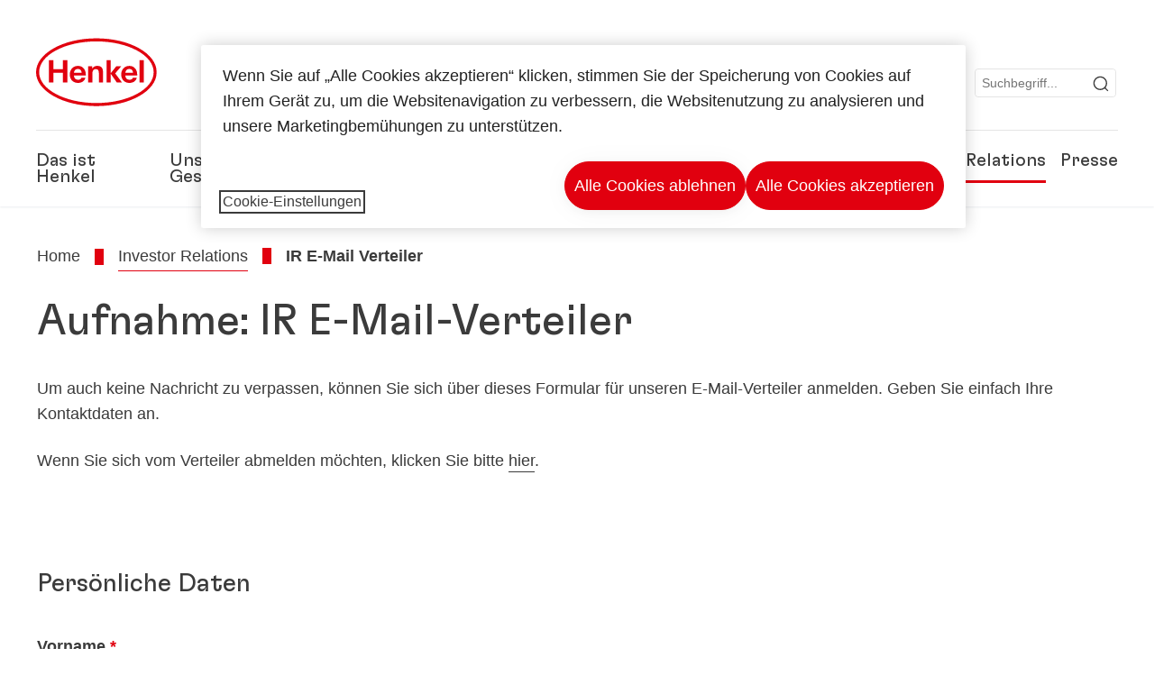

--- FILE ---
content_type: text/html;charset=UTF-8
request_url: https://www.henkel.de/investoren-und-analysten/ir-e-mail-verteiler?pageID=
body_size: 19651
content:









<!DOCTYPE html>
<html class="" lang="de" dir="ltr">
    <head>
<title>
IR E-Mail Verteiler
</title>
<meta name="title" content="IR E-Mail Verteiler"/>
<meta name="description" content=""/>
<meta http-equiv="content-Type" content="text/html; charset=utf-8"/>
<meta name="viewport" content="width=device-width, initial-scale=1"/>
<meta http-equiv="X-UA-Compatible" content="IE=edge"/>
<link rel="canonical" href="https://www.henkel.de/investoren-und-analysten/ir-e-mail-verteiler"/>
<meta property="og:type" content="website"/>
<meta property="og:title" content="IR E-Mail Verteiler"/>
<meta property="og:url" content="https://www.henkel.de/investoren-und-analysten/ir-e-mail-verteiler"/>
<meta property="og:image" content="https://www.henkel.de/resource/image/833780/16x9/1280/720/5bfe6cb76a2ae4cf9ed07eeccbc4638e/F25520C59BB3A715C6DA06F86CA7B6ED/henkel-logo.png"/>
<meta name="author" content="Henkel"/>
<meta name="google-site-verification" content="mX6sx15i3T8GivYq_lYceBtW65XAxaG8Gco_2as-3Qk" />
<meta name="facebook-domain-verification" content="kzo3iqcl9x2z75gtpqcn1sb9zldgqt" />
<meta name="msvalidate.01" content="" />
<meta name="robots" content="index,follow"/>
<link rel="shortcut icon" href="/resource/blob/25226/466da468bdb616488703ce9751da175f/favicon/de.ico"/>
<link rel="apple-touch-icon" sizes="57x57" href="/resource/crblob/944520/7309e0cab95ecb484300cb657670a810/apple-57x57px-data.png">
<link rel="apple-touch-icon" sizes="72x72" href="/resource/crblob/944522/63ce5fc60cc219cf04adfb1b8c9e4429/apple-72x72px-data.png">
<link rel="apple-touch-icon" sizes="76x76" href="/resource/crblob/944568/5217be3caee2a378b182eb7abc721ccc/apple-76x76px-data.png">
<link rel="apple-touch-icon" sizes="114x114" href="/resource/crblob/944510/08cba94488ce3d259fef48235895ddee/apple-114x114px-data.png">
<link rel="apple-touch-icon" sizes="120x120" href="/resource/crblob/944512/42b1b6507d55c514875bccaf83942384/apple-120x120px-data.png">
<link rel="apple-touch-icon" sizes="144x144" href="/resource/crblob/944514/4d8d59f416104b296edb9403e54faad4/apple-144x144px-data.png">
<link rel="apple-touch-icon" sizes="152x152" href="/resource/crblob/944516/cc3ba51d821ec1cb9b8d69c15250f4a2/apple-152x152px-data.png">
<link rel="apple-touch-icon" sizes="180x180" href="/resource/crblob/944518/87ca66b5ece2765973989637c7f5fefb/apple-180x180px-data.png">
<link rel="icon" sizes="36x36" type=image/png href="/resource/crblob/944506/30950231c8d9a94a668514ed7e8a7c43/android-36x36px-data.png">
<link rel="icon" sizes="48x48" type=image/png href="/resource/crblob/944524/9ebfff76368cb87c6d041e5a6405762c/android-48x48px-data.png">
<link rel="icon" sizes="72x72" type=image/png href="/resource/crblob/944526/42fbc50425bec145db63dab37f536492/android-72x72px-data.png">
<link rel="icon" sizes="96x96" type=image/png href="/resource/crblob/944508/37d6b03bcfc688207332063cb0a73664/android-96x96px-data.png">
<link rel="icon" sizes="144x144" type=image/png href="/resource/crblob/944502/4d8d59f416104b296edb9403e54faad4/android-144x144px-data.png">
<link rel="icon" sizes="192x192" type=image/png href="/resource/crblob/944504/2ed1823ea8748364f9dca7dd355b6a65/android-192x192px-data.png">
<meta http-equiv="Content-Security-Policy" content="worker-src &#39;self&#39; blob:;
default-src &#39;self&#39; data:
&#39;unsafe-inline&#39; &#39;unsafe-eval&#39; www.glassdoor.com henkel01.wt-eu02.net *.edge-cdn.net *.video-cdn.net www.realvision.com www.youtube.com *.twimg.com *.fbcdn.net *.wcfbc.net *.cdninstagram.com *.sprinklr.com *.henkel-life-global.com *.henkel.stage.babiel.com *.henkel.com cdnjs.cloudflare.com netdna.bootstrapcdn.com *.henkel-life-deutschland.de *.henkel.de www.henkel.ru www.henkel.cn www.henkel.at www.henkel.ar www.henkel.cl www.henkel.co.jp www.henkel.co.kr www.henkel.co.th www.henkel.co.uk www.henkel.com henkel-henkel-coremedia-development.kube-dev.rz.babiel.com.ar www.henkel.com.au www.henkel.com.br www.henkel.com.co www.henkel.com.tr www.henkel.cz www.henkel.dk www.henkel.es www.henkel.fi www.henkel.fr www.henkel.gr www.henkel.in www.henkel.hr www.henkel.hu www.henkel.it www.henkel.mx www.henkel.no www.henkel.pl www.henkel.pt www.henkel.ro www.henkel.rs www.henkel.se www.henkel.si www.henkel.sk www.henkel.ua www.henkel.tw www.henkel-forscherwelt.de www.henkel-forscherwelt.com www.henkel-ricercamondo.it www.henkel-kesifdunyasi.com www.henkel-education.ru www.henkel-swiatmlodychbadaczy.pl www.mundodepesquisadores.com.br www.henkel-life-global.com www.henkel.co.id www.henkel.be www.henkel.nl www.henkel-life-iberica.es www.henkel-life-iberica.pt www.henkel-gcc.com www.henkel-renntag.de www.henkelna.com www.henkel-ventures.com www.phenion.de www.phenion.com www.phenion-us.com www.kongresroznorodnosci.pl www.henkel-demo.com.babiel.com www.henkel-ap.com henkel.ru henkel.cn henkel.at henkel.ar henkel.cl henkel.co.jp henkel.co.kr henkel.co.th henkel.co.uk henkel.com.ar henkel.com.au henkel.com.br henkel.com.co henkel.com.tr henkel.cz henkel.dk henkel.es henkel.fi henkel.fr henkel.gr henkel.in henkel.hr henkel.hu henkel.it henkel.mx henkel.no henkel.pl henkel.pt henkel.ro henkel.rs henkel.se henkel.si henkel.sk henkel.ua henkel.tw henkel-forscherwelt.de henkel-forscherwelt.com henkel-ricercamondo.it henkel-kesifdunyasi.com henkel-education.ru henkel-swiatmlodychbadaczy.pl mundodepesquisadores.com.br henkel-life-global.com henkel.co.id henkel.be henkel.nl henkel-life-iberica.es henkel-life-iberica.pt henkel-gcc.com henkel-renntag.de henkelna.com www.henkel-northamerica.com henkel-northamerica.com henkel-ventures.com phenion.de phenion.com phenion-us.com kongresroznorodnosci.pl henkel-demo.com.babiel.com henkel-ap.com henkel-na.com www.henkel-na.com henkel.lu www.henkel.lu henkel.ch charts3.equitystory.com media.licdn.com media-exp1.licdn.com cm.cms.henkel-henkel-coremedia-development.kube-dev.rz.babiel.com cdn.podigee.com podcast5fc086.podigee.io images.podigee.com www.youtube-nocookie.com cdn.cookielaw.org privacyportal-eu.onetrust.com player.podigee-cdn.net *.gigya.com *.sapcdm.cn code.highcharts.com v.qq.com media-exp1.licdn.com media-exp3.licdn.com snap.licdn.com px.ads.linkedin.com linkedin.com images.podigee-cdn.net fonts.gstatic.com www.tiktok.com www.facebook.com connect.facebook.net cdn.linkedin.oribi.io www.linkedin.com snap.licdn.com dm.henkel-dam.com *.babiel.com eu-api.friendlycaptcha.eu api.friendlycaptcha.com fritz-henkel.com v.youku.com player.youku.com *.eu1.fullstory.com www.googleadservices.com www.googletagmanager.com *.google-analytics.com www.google.com analytics.tiktok.com business-api.tiktok.com log.byteoversea.com www.redditstatic.com events.redditmedia.com alb.reddit.com www.redditmedia.com www.reddit.com pixel-config.reddit.com conversions-config.reddit.com js.adsrvr.org insight.adsrvr.org www.google.com/ccm/collect googleads.g.doubleclick.net www.googleadservices.com/pagead/set_partitioned_cookie
blob:
;"/><link rel="alternate" hreflang="x-default" href="https://www.henkel.com/investors-and-analysts/ir-e-mail-distribution-list"/>
<link rel="alternate" hreflang="de-DE" href="https://www.henkel.de/investoren-und-analysten/ir-e-mail-verteiler"/>
<link rel="alternate" hreflang="en" href="https://www.henkel.com/investors-and-analysts/ir-e-mail-distribution-list"/>
<script>
if (navigator.userAgent.indexOf("Mac") > 0) {
var root = document.getElementsByTagName("html")[0];
root.setAttribute("ismac", "true");
}
</script>
<link rel=preload href="/resource/crblob/1974526/0a4802460fc871449fa093b33ebdbe2a/henkel-gt-flexa-vf-woff2-data.woff2" as="font" type="font/woff2" crossorigin>
<style>
@font-face {
font-family: "Henkel GT Flexa VF";
src: url("/resource/crblob/1974526/0a4802460fc871449fa093b33ebdbe2a/henkel-gt-flexa-vf-woff2-data.woff2") format("woff2");
}
</style>
<link href="/resource/crblob/1588726/6fa7fe1a1285c6b83d48d335327cbdb6/henkel-iconfont-20170112-woff-data.woff" as="font" type="font/woff2" crossorigin>
<style>
@font-face {
font-family: "henkel-icon";
src: url("/resource/crblob/1588726/6fa7fe1a1285c6b83d48d335327cbdb6/henkel-iconfont-20170112-woff-data.woff") format("woff2");
font-weight: normal;
font-style: normal;
}
</style>
<script type="text/javascript">
function OptanonWrapper() {
window.dataLayer.push({event:'OneTrustGroupsUpdated'});
$(document).trigger('updateCookies');
}
</script>
<script src="https://cdn.cookielaw.org/scripttemplates/otSDKStub.js" defer fetchpriority="high" type="text/javascript" charset="UTF-8"
data-domain-script="d2d8970a-f01c-465d-bf2f-599e0f9036b8" data-document-language=true>
</script>
<script data-dynamic-lib-src="/resource/themes/corporate-rebrush/js/dynamic-libs/bowser.min-1749594-2.js" ></script><script data-dynamic-lib-src="/resource/themes/corporate-rebrush/js/dynamic-libs/easyResponsiveTabs.min-1875608-2.js" ></script><script data-dynamic-lib-src="/resource/themes/corporate-rebrush/js/dynamic-libs/friendly-challenge.min-1972688-1.js" ></script><script data-dynamic-lib-src="/resource/themes/corporate-rebrush/js/dynamic-libs/gsap.min-1749596-3.js" ></script><script data-dynamic-lib-src="/resource/themes/corporate-rebrush/js/dynamic-libs/highcharts.min-1749598-3.js" ></script><script data-dynamic-lib-src="/resource/themes/corporate-rebrush/js/dynamic-libs/intersection-observer.min-1749606-3.js" ></script><script data-dynamic-lib-src="/resource/themes/corporate-rebrush/js/dynamic-libs/isotope.pkgd.min-1749608-3.js" ></script><script data-dynamic-lib-src="/resource/themes/corporate-rebrush/js/dynamic-libs/jquery.flippy.min-1749610-3.js" ></script><script data-dynamic-lib-src="/resource/themes/corporate-rebrush/js/dynamic-libs/jquery.jscrollpane.min-1749612-3.js" ></script><script data-dynamic-lib-src="/resource/themes/corporate-rebrush/js/dynamic-libs/jquery.mark.min-1749614-3.js" ></script><script data-dynamic-lib-src="/resource/themes/corporate-rebrush/js/dynamic-libs/jquery.mousewheel.min-1749616-3.js" ></script><script data-dynamic-lib-src="/resource/themes/corporate-rebrush/js/dynamic-libs/jquery.prettyPhoto.extensions.min-1749618-2.js" ></script><script data-dynamic-lib-src="/resource/themes/corporate-rebrush/js/dynamic-libs/jquery.prettyPhoto.min-1749620-3.js" ></script><script data-dynamic-lib-src="/resource/themes/corporate-rebrush/js/dynamic-libs/jquery.reveal.min-1749622-2.js" ></script><script data-dynamic-lib-src="/resource/themes/corporate-rebrush/js/dynamic-libs/modernizr.min-1749624-89.js" ></script><script data-dynamic-lib-src="/resource/themes/corporate-rebrush/js/dynamic-libs/mustache.min-1749626-2.js" ></script><script data-dynamic-lib-src="/resource/themes/corporate-rebrush/js/dynamic-libs/mwheelIntent.min-1749628-2.js" ></script><script data-dynamic-lib-src="/resource/themes/corporate-rebrush/js/dynamic-libs/panzoom.min-1749630-3.js" ></script><script data-dynamic-lib-src="/resource/themes/corporate-rebrush/js/dynamic-libs/ScrollTrigger.min-1749590-3.js" ></script><script data-dynamic-lib-src="/resource/themes/corporate-rebrush/js/dynamic-libs/swiperjs.min-1875610-2.js" ></script>
<meta name="pbe" content="css"/>
<link rel="stylesheet" href="/resource/themes/corporate-rebrush/css/corporate-rebrush-1588740-84.css" >
<script src="/resource/themes/corporate-rebrush/js/body-rebrush-2050836-24.js" defer defer="true" ></script><script src="/resource/themes/corporate-rebrush/js/bundle-2050838-14.js" defer defer="true" ></script><meta name="pbe" content="js"/>
<script type="text/plain" class="optanon-category-C0004">
if(location.pathname === "/oportunidades-laborales/empleo-y-solicitud") {
!function(f,b,e,v,n,t,s)
{if(f.fbq)return;n=f.fbq=function()
{n.callMethod? n.callMethod.apply(n,arguments):n.queue.push(arguments)}
;
if(!f._fbq)f._fbq=n;n.push=n;n.loaded=!0;n.version='2.0';
n.queue=[];t=b.createElement(e);t.async=!0;
t.src=v;s=b.getElementsByTagName(e)[0];
s.parentNode.insertBefore(t,s)}(window, document,'script',
'https://connect.facebook.net/en_US/fbevents.js');
fbq('init', '6124259060987746');
fbq('track', 'PageView');
}
</script>
<link rel="alternate" href="https://www.henkel.de/service/de/197842/asFeed/index.xml" type="application/rss+xml" title="Presseinformationen" />
<link rel="alternate" href="https://www.henkel.de/service/de/48086/asFeed/index.xml" type="application/rss+xml" title=" Kapitalmarktinformationen" />
<link rel="alternate" href="https://www.henkel.de/service/de/204410/asFeed/index.xml" type="application/rss+xml" title="News" />
<link rel="alternate" href="https://www.henkel.de/service/de/986176/asFeed/index.xml" type="application/rss+xml" title="Pressemitteilungen Industrial Adhesives" />
<script type="text/plain" class="do-load">
var wtJsContentGroups = [];
var wtJsCustomParameters = [];
wtJsCustomParameters[1] = "147466";
wtJsCustomParameters[2] = "152240";
wtJsCustomParameters[4] = "2014-08-28";
// Creates the Webtrekk tracking pixel
webtrekk = {};
webtrekk.trackDomain = "henkel01.wt-eu02.net";
webtrekk.trackId = "957772004011134";
webtrekk.domain ="";
webtrekk.cookieDomain = window.location.hostname;
webtrekk.forceHTTPS = true;
webtrekk.contentId = "henkel-de.de.investors-and-analysts.ir-e-mail-distribution-list-152240";
var webtrekkGroups = "henkel-de.de.investors-and-analysts.ir-e-mail-distribution-list";
var tmpGroup = webtrekkGroups.split(".");
wtJsContentGroups = tmpGroup;
wtJsContentGroups.unshift(null);
webtrekk.contentGroup = wtJsContentGroups;
webtrekk.customParameter = wtJsCustomParameters;
webtrekk.linkTrackPattern = new RegExp("(^/(image|blob)/(.+/)(data/)?(.+)$)","g");
webtrekk.linkTrackReplace = "/download/$5";
webtrekk.internalSearch = "";
</script>
<script data-webtrekksrc="/resource/themes/musterseiten/js/webtrekk-16428-12.js"></script>
<script type="text/plain" class="do-load"><!--
if(typeof registerAlxEventHandler === 'function') {
registerAlxEventHandler(
function webtrekkTrackEvent(eventCategory, eventAction, eventName, eventValue) {
if(typeof(wt_sendinfo) != "undefined") {
var encodedEventName = eventCategory + ":" + eventAction + ":" + eventName;
wt_sendinfo(encodedEventName, "click" /* we treat events like clicks on internal links */);
}
}
)
} else {
if (window.console && window.console.log) {
window.console.log('[WARN] Cannot enable event tracking for Webtrekk: ALX tracking API not loaded.');
}
}//-->
</script>
<span data-fs-sampling="50">
</span>    </head>
    <body class="" >

            <span id="ieMobileCSS" hidden>/resource/themes/musterseiten/css/wp_landscape-213102-64.css</span>

<nav class="skip-links-wrapper" aria-label="Skip-Links">
<ul class="skip-links-list">
<li class="skip-links-list-item">
<a class="skip-link bab-button bab-button--icon" href="#main">Zu Hauptinhalt springen</a>
</li>
<li class="skip-links-list-item">
<a class="skip-link bab-button bab-button--icon" href="#footer">Zu Footer springen</a>
</li>
</ul>
</nav>
        <div id="wrapAll" class="container-fluid"   >
<div id="contentWrap" class="container">
<header class="bab-header " >
<div class="container">
<div class="topNaviMobile mobileOnly">
<a href="/" class="a-logo " aria-label="Henkel main page">
<img class="a-logo__image" alt="" src="/resource/blob/737324/1129f40d0df611e51758a0d35e6cab78/data/henkel-logo-standalone-svg.svg" />
</a>
<div class="topNaviMobile__tools">
<button type="button" class="topNaviMobile__tools--right">
<svg width="24" height="24" viewBox="0 0 20 20" fill="currentColor">
<path
d="M17.3546 18.3264L18.3334 17.3476L15.5637 14.5779V13.6616C16.4314 12.426 16.9381 10.9197 16.9381 9.30234C16.9381 5.08881 13.5159 1.66663 9.3024 1.66663C5.08887 1.66663 1.66669 5.08881 1.66669 9.30234C1.66669 13.5159 5.08887 16.938 9.3024 16.938C10.9128 16.938 12.4122 16.4313 13.6409 15.5775H14.5919L17.3546 18.3264ZM3.06194 9.30234C3.06194 5.85932 5.86632 3.05494 9.30933 3.05494C12.7523 3.05494 15.5567 5.85932 15.5567 9.30234C15.5567 12.7453 12.7523 15.5497 9.30933 15.5497C5.86632 15.5497 3.06194 12.7523 3.06194 9.30234Z"/>
</svg>
<span class="sr-only">
Suchen </span>
</button>
<button type="button" class="topNaviMobile__tools--left mobile-menu">
<svg width="24" height="24" viewBox="0 0 24 24" fill="currentColor" class="svg--burger">
<path
d="M19.9992 4.80005H20.2898H20.3994H18.7987H17.5982H2.3999V6.40005H16.7979H17.4558H17.7426H18.7987H19.1989H20.3994H21.5999V4.80005H19.9992Z"/>
<path
d="M19.9992 11.202H20.2898H20.3994H18.7987H17.5982H2.3999V12.802H16.7979H17.4558H17.7426H18.7987H19.1989H20.3994H21.5999V11.202H19.9992Z"/>
<path
d="M19.9992 17.604H20.2898H20.3994H18.7987H17.5982H2.3999V19.204H16.7979H17.4558H17.7426H18.7987H19.1989H20.3994H21.5999V17.604H19.9992Z"/>
</svg>
<svg width="24" height="24" viewBox="0 0 40 40" fill="currentColor"
xmlns="http://www.w3.org/2000/svg" class="svg--close">
<path
d="M35.0388 2.5L37.0441 4.5053L24 17.9787V21.9205L37.5 35.0388L35.4946 37.0441L22.0594 24H18.0415L4.96121 37.4999L2.95587 35.4946L16 22.0321V18.0066L2.5 4.96113L4.50534 2.95584L18.0195 16H21.9689L35.0388 2.5Z"/>
</svg>
<span class="sr-only">
Menü </span>
</button>
</div>
<div class="topNaviMobile__searchWrapper">
<div class="topNaviMobile__search">
<form action="/service/search/de/24010" class="topNaviMobile__search-form">
<label class="sr-only" for="mobile-quicksearch-search">quick search</label>
<input
id="mobile-quicksearch-search"
type="text"
class="input"
name="query"
data-js-autocomplete-base-url="/service/search/de/24010"
data-js-root-navigation-id="25226"
data-js-section-tag-id=""
/>
<button type="submit" aria-label="Submit" class="submit">
<svg width="24" height="24" viewBox="0 0 20 20" fill="currentColor">
<path d="M17.3546 18.3264L18.3334 17.3476L15.5637 14.5779V13.6616C16.4314 12.426 16.9381 10.9197 16.9381 9.30234C16.9381 5.08881 13.5159 1.66663 9.3024 1.66663C5.08887 1.66663 1.66669 5.08881 1.66669 9.30234C1.66669 13.5159 5.08887 16.938 9.3024 16.938C10.9128 16.938 12.4122 16.4313 13.6409 15.5775H14.5919L17.3546 18.3264ZM3.06194 9.30234C3.06194 5.85932 5.86632 3.05494 9.30933 3.05494C12.7523 3.05494 15.5567 5.85932 15.5567 9.30234C15.5567 12.7453 12.7523 15.5497 9.30933 15.5497C5.86632 15.5497 3.06194 12.7523 3.06194 9.30234Z"/>
</svg>
</button>
</form>
</div>
</div> </div>
<div class="topNavi">
<a href="/" class="a-logo visible-lg-block" aria-label="Henkel main page">
<img class="a-logo__image" alt="" src="/resource/blob/737324/1129f40d0df611e51758a0d35e6cab78/data/henkel-logo-standalone-svg.svg" />
</a> <div class="topNavi__tools visible-lg-block">
<div class="service">
<ul>
<li class="iconButton">
<a href="/kontakt" class="bab-button bab-button--icon-only" aria-label="contact"
data-webtrekkactionname="header-icon-contact" >
<svg width="20" height="20" viewBox="0 0 20 20" fill="currentColor">
<path d="M1 3.5V16.3571H19V3.5H1ZM11.0221 10.5714H8.98429L3.19858 4.78571H16.8079L11.0221 10.5714ZM6.03356 9.43999V10.4107L2.28571 14.1586V5.69214L6.03356 9.43999ZM7.42857 10.835L8.45071 11.8571H11.5557L12.5779 10.835L16.8143 15.0714H3.205L7.42857 10.835ZM13.9664 10.4171V9.43999L17.7143 5.69214V14.1586L13.9664 10.4171Z"/>
</svg>
<span class="mobileOnly">
Kontakt
</span>
</a>
</li>
<li class="iconButton">
<a href="#tooltipMyContent-desktop" class="tooltip-handler bab-button bab-button--icon-only desktopOnly" aria-label="Add to my collection">
<svg width="20" height="20" viewBox="0 0 20 20" fill="currentColor">
<path d="M19 16.3571H1V3.5H5.76355L7.69213 5.42857H19V16.3571ZM2.28571 15.0714H17.7143V6.71429H7.16502L5.23645 4.78571H2.28571V15.0714Z"/>
</svg>
</a>
<div class="mobileOnly add-to-my-content-mobile-menu">
<div class="">
<a href="#" class="add-to-content" data-webtrekkactionname="header-icon-add-to-my-collection">
<svg class="a-icon a-icon--addcontent" width="16" height="16" focusable="false">
<use href="/resource/crblob/1759152/10a29ac6badb672d8bc7caff89d2b88d/icons-sprite-svg-data.svg#addcontent"></use>
</svg>Zu meiner Sammlung hinzufügen
<span class="contentId" style="display: none;">152240</span>
<span class="contentType" style="display: none;">HKChannel</span>
<span class="contentView" style="display: none;">myContentLinks</span>
</a>
</div> <a href="/meine-sammlung" data-webtrekkactionname="header-icon-show-my-collection">
<i class="icon-arrow_link2"></i>
Meine Sammlung anzeigen <span class="mycontent-count">(0)</span>
</a>
</div>
</li>
<li class="iconButton">
<a href="/henkel-unternehmenswebseiten" class="tooltip-handler bab-button bab-button--icon-only"
data-webtrekkactionname="header-icon-global-websites"
aria-label="Website selector">
<svg width="20" height="20" viewBox="0 0 20 20" fill="currentColor">
<path d="M10 1C5.03714 1 1 5.03714 1 10C1 14.9629 5.03714 19 10 19C14.9629 19 19 14.9629 19 10C19 5.03714 14.9629 1 10 1ZM17.7143 10C17.7143 10.9 17.5536 11.7679 17.2643 12.5714H14.32C14.4357 11.7614 14.5 10.9 14.5 10C14.5 9.1 14.4357 8.23857 14.32 7.42857H17.2643C17.5536 8.23214 17.7143 9.1 17.7143 10ZM10 17.7143C9.06143 17.7143 8.05857 16.4993 7.42214 14.5064L8.07143 13.8571H11.9286L12.5779 14.5064C11.9414 16.4993 10.9386 17.7143 10 17.7143ZM6.9786 12.5714C6.85646 11.7807 6.78571 10.9193 6.78571 10C6.78571 9.08071 6.85646 8.21929 6.9786 7.42857H13.015C13.1371 8.21929 13.2079 9.08071 13.2079 10C13.2079 10.9193 13.1371 11.7807 13.015 12.5714H6.9786ZM2.73568 12.5714C2.4464 11.7679 2.28571 10.9 2.28571 10C2.28571 9.1 2.4464 8.23214 2.73568 7.42857H5.68002C5.5643 8.23857 5.5 9.1 5.5 10C5.5 10.9 5.5643 11.7614 5.68002 12.5714H2.73568ZM10 2.28571C10.9386 2.28571 11.9414 3.50071 12.5779 5.49357L11.9286 6.14286H8.07143L7.42214 5.49357C8.05857 3.50071 9.06143 2.28571 10 2.28571ZM16.3257 5.60286L15.7857 6.14286H14.0757C13.7671 4.80571 13.2978 3.66143 12.7128 2.78714C14.185 3.34643 15.445 4.33 16.3257 5.60286ZM7.28716 2.78714C6.70216 3.655 6.23931 4.80571 5.92431 6.14286H4.21429L3.67431 5.60286C4.55502 4.33 5.81502 3.34643 7.28716 2.78714ZM3.67431 14.3971L4.21429 13.8571H5.92431C6.23288 15.1943 6.70216 16.3386 7.28716 17.2129C5.81502 16.6536 4.55502 15.67 3.67431 14.3971ZM12.7128 17.2129C13.2978 16.345 13.7607 15.1943 14.0757 13.8571H15.7857L16.3257 14.3971C15.445 15.67 14.185 16.6536 12.7128 17.2129Z"/>
</svg>
<span class="mobileOnly">
Deutschland | Webseite wechseln </span>
</a>
</li><li>
<form action="/service/search/de/24010" class="search" id="quick-search">
<label class="sr-only" for="search"></label>
<input
type="text"
name="query"
placeholder="Suchbegriff..."
class="input ui-autocomplete-input"
id="search"
data-js-autocomplete-base-url="/service/search/de/24010"
data-js-root-navigation-id="25226"
data-js-section-tag-id=""
/>
<button type="submit" aria-label="Submit" class="submit">
<svg width="20" height="20" viewBox="0 0 20 20" fill="currentColor">
<path d="M17.3546 18.3264L18.3334 17.3476L15.5637 14.5779V13.6616C16.4314 12.426 16.9381 10.9197 16.9381 9.30234C16.9381 5.08881 13.5159 1.66663 9.3024 1.66663C5.08887 1.66663 1.66669 5.08881 1.66669 9.30234C1.66669 13.5159 5.08887 16.938 9.3024 16.938C10.9128 16.938 12.4122 16.4313 13.6409 15.5775H14.5919L17.3546 18.3264ZM3.06194 9.30234C3.06194 5.85932 5.86632 3.05494 9.30933 3.05494C12.7523 3.05494 15.5567 5.85932 15.5567 9.30234C15.5567 12.7453 12.7523 15.5497 9.30933 15.5497C5.86632 15.5497 3.06194 12.7523 3.06194 9.30234Z"/>
</svg>
</button>
</form>
</li> </ul>
</div>
<div id="tooltipContact-desktop" class="tooltipBox tooltip" style="top: 5em; right: 0px;">
<ul class="link-list">
<li>
<a href="/kontakt" data-webtrekkactionname="page-mail" class="related">
<i class="icon-arrow_link2"> </i>
Kontaktieren Sie uns </a>
</li> <li>
<a href="mailto:?subject=IR E-Mail Verteiler&body=">
<i class="icon-arrow_link2"></i>
Seite per Mail versenden </a>
</li>
</ul>
<a href="javascript:void(0);" class="close">
<span class="sr-only">Schließen</span>
</a>
</div>
<div id="tooltipMyContent-desktop" class="tooltipBox tooltip">
<ul class="link-list">
<li>
<div class="">
<a href="#" class="add-to-content" data-webtrekkactionname="header-icon-add-to-my-collection">
<svg class="a-icon a-icon--addcontent" width="16" height="16" focusable="false">
<use href="/resource/crblob/1759152/10a29ac6badb672d8bc7caff89d2b88d/icons-sprite-svg-data.svg#addcontent"></use>
</svg>Zu meiner Sammlung hinzufügen
<span class="contentId" style="display: none;">152240</span>
<span class="contentType" style="display: none;">HKChannel</span>
<span class="contentView" style="display: none;">myContentLinks</span>
</a>
</div> </li>
<li>
<a href="/meine-sammlung" data-webtrekkactionname="header-icon-show-my-collection">
<i class="icon-arrow_link2"></i>
Meine Sammlung anzeigen <span class="mycontent-count">(0)</span>
</a>
</li>
</ul>
<a href="javascript:void(0);" class="close">
<span class="sr-only">Schließen</span>
</a>
</div>
<div id="tooltipSocial-desktop" class="shareBox share tooltip">
<h3>Social Media</h3>
<p>Diese Seite empfehlen!</p>
<div class="shariff" data-lang="" data-backend-url="null" data-url="https://www.henkel.de/investoren-und-analysten/ir-e-mail-verteiler"
data-services="[facebook,linkedin,telegram]" data-orientation="vertical">
</div> <a href="javascript:void(0);" class="close">
<span class="sr-only">Schließen</span>
</a>
</div> </div>
<div class="topNavi__navWrapper">
<div class="topNavi__nav">
<div class="topNavi__nav--left-column">
<nav class="main-navigation ">
<a href="/unternehmen" class="main-navigation__first-level " tabindex="0">
Das ist Henkel </a>
<div class="main-navigation__fly-out">
<nav class="main-links-nav">
<a href="/unternehmen" class="main-links-nav__main-link visible-lg-block">
<span class="main-links-nav__headline">Das ist Henkel</span>
<p>Wer ist Henkel und was macht uns aus? Was uns alle bei Henkel verbindet, ist unser Unternehmszweck &quot;Pioneers at heart for the good of generations&quot; und ein gemeinsamer strategischer Rahmen.</p>
<span class="bab-button bab-button--primary" role="button">
Mehr erfahren
</span>
</a>
<nav class="main-links-nav__link-list">
<a href="/unternehmen/downloads-und-veroeffentlichungen" target="_self"
class="bab-button bab-button--icon">Downloads &amp; Publikationen</a>
<a href="/kontakt" target="_self"
class="bab-button bab-button--icon">Kontakt</a>
<a href="/unternehmen/standorte" target="_self"
class="bab-button bab-button--icon">Standorte &amp; Adressen</a>
<a href="/unternehmen/allgemeine-verkaufsbedingungen" target="_self"
class="bab-button bab-button--icon">Verkaufsbedingungen <span class="rtlEntity">‏</span>(AGB)</a>
</nav> </nav>
<nav class="second-level-nav">
<span class="menu-back">Main Menu</span>
<a class="subtitle-small" href=/unternehmen>Das ist Henkel</a>
<a class="nav-link nav-link--third-level" href="/unternehmen/150-jahre-henkel" aria-haspopup=true data-third-level-index=0 >
150 Jahre Henkel </a><a class="nav-link" href="/unternehmen/unternehmenskultur" >
Unternehmenskultur </a><a class="nav-link" href="/unternehmen/unternehmensstrategie" >
Strategischer Rahmen </a><a class="nav-link nav-link--third-level" href="/unternehmen/management-und-gremien" aria-haspopup=true data-third-level-index=3 >
Management &amp; Gremien </a><a class="nav-link nav-link--third-level" href="/unternehmen/governance-und-compliance" aria-haspopup=true data-third-level-index=4 >
Governance &amp; Compliance </a><a class="nav-link" href="/unternehmen/partner-und-lieferanten" >
Partner&#xa0;&amp; Lieferanten </a><a class="nav-link" href="/unternehmen/henkel-marke" >
Henkel-Marke </a><a class="nav-link" href="/unternehmen/diversity-equity-inclusion" >
Diversity, Equity und Inclusion&#xa0;<span class="rtlEntity">‏</span>(DEI) </a><a class="nav-link" href="/unternehmen/sponsoring" >
Sponsoring </a><a class="nav-link" href="/unternehmen/rankings-und-auszeichnungen" >
Rankings &amp; Auszeichnungen </a> </nav>
<div class="third-level-nav third-level-nav--hidden">
<nav class="third-level-nav-wrap" data-third-level-index="0">
<span class="menu-back">Das ist Henkel</span>
<a class="subtitle-small" href=/unternehmen/150-jahre-henkel>150 Jahre Henkel</a>
<a class="nav-link" href="/unternehmen/150-jahre-henkel/henkel-geschichte" tabindex=-1>
Henkel-Geschichte </a> </nav>
<nav class="third-level-nav-wrap" data-third-level-index="3">
<span class="menu-back">Das ist Henkel</span>
<a class="subtitle-small" href=/unternehmen/management-und-gremien>Management &amp; Gremien</a>
<a class="nav-link" href="/unternehmen/management-und-gremien/management-board" tabindex=-1>
Management Board </a><a class="nav-link" href="/unternehmen/management-und-gremien/gesellschafterausschuss" tabindex=-1>
Gesellschafterausschuss </a><a class="nav-link" href="/unternehmen/management-und-gremien/henkel-aufsichtsrat" tabindex=-1>
Aufsichtsrat </a> </nav>
<nav class="third-level-nav-wrap" data-third-level-index="4">
<span class="menu-back">Das ist Henkel</span>
<a class="subtitle-small" href=/unternehmen/governance-und-compliance>Governance &amp; Compliance</a>
<a class="nav-link" href="/unternehmen/governance-und-compliance/compliance-hotline" tabindex=-1>
Hinweisgeber-Prozess und Compliance-Meldewege </a> </nav>
</div>
<nav class="teaser-nav active">
<a data-wt-view="teaser" data-wt-contenttype="HKTeaser" aria-label="150 Jahre Henkel"
class="link-element teaser colorful--white colorful-element "
href="/unternehmen/150-jahre-henkel"
target="">
<span class="img-wrap">
<span data-image-rwd="image-rwd" class="image-rwd bab-image-hoverzoom">
<img data-src="/resource/blob/2113942/5ceb089f61fc3cd174ada8bd1b13b26e/data/150-years-stage-img-de.jpg" alt="150 Jahre" style="--aspect-ratio: 2500/1104" class="lazyload img-wrap__aspect-ratio"/>
</span>
</span>
<section>
<h3 class="link-title colorful__white-headline--black">
150 Jahre Henkel </h3>
<span class="link-text colorful__white-text">
<div><p>Pioniergeist bedeutet, Fortschritt ziel­gerichtet zu gestalten. Erfahre, wie wir Wandel als Chance nutzen und Inno­vation, Nachhaltigkeit &amp; Ver­ant­wor­tung voran­treiben, um eine bessere Zukunft zu schaffen. Gemeinsam.</p></div>
</span>
<button class="bab-button--link bab-button bab-button--link" aria-label="150 Jahre Henkel - 150 Jahre Henkel" href="/unternehmen/150-jahre-henkel" type="button">
150 Jahre Henkel
</button> </section>
</a> </nav>
</div>
</nav><nav class="main-navigation ">
<a href="/marken-und-unternehmensbereiche" class="main-navigation__first-level " tabindex="0">
Unsere Geschäfte </a>
<div class="main-navigation__fly-out">
<nav class="main-links-nav">
<a href="/marken-und-unternehmensbereiche" class="main-links-nav__main-link visible-lg-block">
<span class="main-links-nav__headline">Unsere Geschäfte</span>
<p>Entdecken Sie die Marken und Technologien unserer Unternehmensbereiche Henkel Adhesive Technologies und Henkel Consumer Brands.</p>
<span class="bab-button bab-button--primary" role="button">
Mehr erfahren
</span>
</a>
<nav class="main-links-nav__link-list">
<a href="/kontakt" target="_self"
class="bab-button bab-button--icon">Kontakt</a>
<a href="https://mysds.henkel.com/index.html#/appSelection" target="_blank"
class="bab-button bab-button--icon">Sicherheitsdatenblätter</a>
</nav> </nav>
<nav class="second-level-nav">
<span class="menu-back">Main Menu</span>
<a class="subtitle-small" href=/marken-und-unternehmensbereiche>Unsere Geschäfte</a>
<a class="nav-link nav-link--third-level" href="/marken-und-unternehmensbereiche/henkel-adhesive-technologies" aria-haspopup=true data-third-level-index=0 >
Henkel Adhesive Technologies </a><a class="nav-link nav-link--third-level" href="/marken-und-unternehmensbereiche/henkel-consumer-brands" aria-haspopup=true data-third-level-index=1 >
Henkel Consumer Brands </a> </nav>
<div class="third-level-nav third-level-nav--hidden">
<nav class="third-level-nav-wrap" data-third-level-index="0">
<span class="menu-back">Unsere Geschäfte</span>
<a class="subtitle-small" href=/marken-und-unternehmensbereiche/henkel-adhesive-technologies>Henkel Adhesive Technologies</a>
<a class="nav-link" href="/marken-und-unternehmensbereiche/henkel-adhesive-technologies/ueber-uns" tabindex=-1>
Über uns </a><a class="nav-link" href="/marken-und-unternehmensbereiche/henkel-adhesive-technologies/nachhaltigkeit-vorantreiben" tabindex=-1>
Nachhaltigkeit vorantreiben </a><a class="nav-link" href="/marken-und-unternehmensbereiche/henkel-adhesive-technologies/forschung-und-entwicklung" tabindex=-1>
Forschung &amp; Entwicklung </a><a class="nav-link" href="/marken-und-unternehmensbereiche/henkel-adhesive-technologies/open-innovation-und-venturing" tabindex=-1>
Open Innovation &amp; Venturing </a> </nav>
<nav class="third-level-nav-wrap" data-third-level-index="1">
<span class="menu-back">Unsere Geschäfte</span>
<a class="subtitle-small" href=/marken-und-unternehmensbereiche/henkel-consumer-brands>Henkel Consumer Brands</a>
<a class="nav-link" href="/marken-und-unternehmensbereiche/henkel-consumer-brands/ueber-uns" tabindex=-1>
Über uns </a><a class="nav-link" href="/marken-und-unternehmensbereiche/henkel-consumer-brands/nachhaltigkeit-vorantreiben" tabindex=-1>
Nachhaltigkeit vorantreiben </a><a class="nav-link" href="/marken-und-unternehmensbereiche/henkel-consumer-brands/forschung-und-entwicklung" tabindex=-1>
Forschung &amp; Entwicklung </a><a class="nav-link" href="/marken-und-unternehmensbereiche/henkel-consumer-brands/open-innovation-und-venturing" tabindex=-1>
Open Innovation &amp; Venturing </a> </nav>
</div>
<nav class="teaser-nav active">
</nav>
</div>
</nav><nav class="main-navigation ">
<a href="/nachhaltigkeit" class="main-navigation__first-level " tabindex="0">
Nachhaltigkeit </a>
<div class="main-navigation__fly-out">
<nav class="main-links-nav">
<a href="/nachhaltigkeit" class="main-links-nav__main-link visible-lg-block">
<span class="main-links-nav__headline">Nachhaltigkeit</span>
<p>Als Vorreiter im Bereich Nachhaltigkeit wollen wir neue Lösungen für eine nachhaltige Entwicklung vorantreiben und unsere Geschäfte verantwortungsvoll und wirtschaftlich erfolgreich weiterentwickeln. </p>
<span class="bab-button bab-button--primary" role="button">
Mehr erfahren
</span>
</a> </nav>
<nav class="second-level-nav">
<span class="menu-back">Main Menu</span>
<a class="subtitle-small" href=/nachhaltigkeit>Nachhaltigkeit</a>
<a class="nav-link nav-link--third-level" href="/nachhaltigkeit/nachhaltigkeitsstrategie" aria-haspopup=true data-third-level-index=0 >
Nachhaltigkeitsstrategie </a><a class="nav-link" href="/nachhaltigkeit/transformativer-wandel" >
Transformativer Wandel </a><a class="nav-link nav-link--third-level" href="/nachhaltigkeit/natur" aria-haspopup=true data-third-level-index=2 >
Natur </a><a class="nav-link" href="/nachhaltigkeit/gemeinschaft" >
Gemeinschaft </a><a class="nav-link nav-link--third-level" href="/nachhaltigkeit/partner" aria-haspopup=true data-third-level-index=4 >
Partner </a><a class="nav-link nav-link--third-level" href="/nachhaltigkeit/hebel-fuer-veraenderung" aria-haspopup=true data-third-level-index=5 >
Hebel für Veränderung </a><a class="nav-link" href="/nachhaltigkeit/positionen" >
Positionen </a><a class="nav-link" href="/nachhaltigkeit/nachhaltigkeitsbericht" >
Nachhaltigkeitsbericht </a><a class="nav-link" href="/nachhaltigkeit/corporate-citizenship" >
Corporate Citizenship </a><a class="nav-link" href="/nachhaltigkeit/kontakte" >
Kontakt </a> </nav>
<div class="third-level-nav third-level-nav--hidden">
<nav class="third-level-nav-wrap" data-third-level-index="0">
<span class="menu-back">Nachhaltigkeit</span>
<a class="subtitle-small" href=/nachhaltigkeit/nachhaltigkeitsstrategie>Nachhaltigkeitsstrategie</a>
<a class="nav-link" href="/nachhaltigkeit/nachhaltigkeitsstrategie/ziele" tabindex=-1>
Ziele </a><a class="nav-link" href="/nachhaltigkeit/nachhaltigkeitsstrategie/nachhaltigkeitsmanagement" tabindex=-1>
Nachhaltigkeitsmanagement </a> </nav>
<nav class="third-level-nav-wrap" data-third-level-index="2">
<span class="menu-back">Nachhaltigkeit</span>
<a class="subtitle-small" href=/nachhaltigkeit/natur>Natur</a>
<a class="nav-link" href="/nachhaltigkeit/natur/klima" tabindex=-1>
Klima </a><a class="nav-link" href="/nachhaltigkeit/natur/nachhaltige-verpackungen" tabindex=-1>
Kreislaufwirtschaft </a><a class="nav-link" href="/nachhaltigkeit/natur/natural-resources" tabindex=-1>
Natürliche Ressourcen </a> </nav>
<nav class="third-level-nav-wrap" data-third-level-index="4">
<span class="menu-back">Nachhaltigkeit</span>
<a class="subtitle-small" href=/nachhaltigkeit/partner>Partner</a>
<a class="nav-link" href="/nachhaltigkeit/partner/verantwortungsvolle-beschaffung" tabindex=-1>
Verantwortungsvolle Beschaffung </a> </nav>
<nav class="third-level-nav-wrap" data-third-level-index="5">
<span class="menu-back">Nachhaltigkeit</span>
<a class="subtitle-small" href=/nachhaltigkeit/hebel-fuer-veraenderung>Hebel für Veränderung</a>
<a class="nav-link" href="/nachhaltigkeit/hebel-fuer-veraenderung/produkte-technologien" tabindex=-1>
Unsere Produkte &amp; Technologien </a><a class="nav-link" href="/nachhaltigkeit/hebel-fuer-veraenderung/unsere-mitarbeiter-innen" tabindex=-1>
Unsere Mitarbeiter:innen </a><a class="nav-link" href="/nachhaltigkeit/hebel-fuer-veraenderung/initiativen-und-partnerschaften" tabindex=-1>
Initiativen und Partnerschaften </a> </nav>
</div>
<nav class="teaser-nav active">
<div class="download teaser light-gray ">
<div class="pdfDownloadBackground">
<div class="img-wrap">
<div class="img-wrap__crop img-wrap__crop--3x2">
<picture class="image-rwd "
data-transformationName="Image230_3:2">
<source
data-srcset="/resource/image/2044104/3x2/1000/666/c95c708b077665c5e3855b5aceb1c695/288A82C57930816731BA7262EDE97CA1/2024-nachhaltigkeitsbericht-teaser-with-background-de.webp 1x, /resource/image/2044104/3x2/1000/666/c95c708b077665c5e3855b5aceb1c695/288A82C57930816731BA7262EDE97CA1/2024-nachhaltigkeitsbericht-teaser-with-background-de.webp 2x" media="(min-width: 1250px)" sizes="100vw">
<source
data-srcset="/resource/image/2044104/3x2/500/333/c95c708b077665c5e3855b5aceb1c695/D898C3E9CB7074EA0BCA32B592C21A6A/2024-nachhaltigkeitsbericht-teaser-with-background-de.webp 1x, /resource/image/2044104/3x2/1000/666/c95c708b077665c5e3855b5aceb1c695/288A82C57930816731BA7262EDE97CA1/2024-nachhaltigkeitsbericht-teaser-with-background-de.webp 2x" media="(min-width: 980px)" sizes="100vw">
<source
data-srcset="/resource/image/2044104/3x2/500/333/c95c708b077665c5e3855b5aceb1c695/D898C3E9CB7074EA0BCA32B592C21A6A/2024-nachhaltigkeitsbericht-teaser-with-background-de.webp 1x, /resource/image/2044104/3x2/1000/666/c95c708b077665c5e3855b5aceb1c695/288A82C57930816731BA7262EDE97CA1/2024-nachhaltigkeitsbericht-teaser-with-background-de.webp 2x" media="(min-width: 730px)" sizes="100vw">
<source
data-srcset="/resource/image/2044104/3x2/335/223/c95c708b077665c5e3855b5aceb1c695/1DEAF3DB97C35E242AAEF2FAFCC42C0B/2024-nachhaltigkeitsbericht-teaser-with-background-de.webp 1x, /resource/image/2044104/3x2/670/446/c95c708b077665c5e3855b5aceb1c695/AF2E4DBAEA1ADFF2FAEA0B439B7318FF/2024-nachhaltigkeitsbericht-teaser-with-background-de.webp 2x" media="(min-width: 0px)" sizes="100vw">
<img class="img-responsive lazyload" alt="Teaser Nachhaltigkeitsbericht" data-src=/resource/image/2044104/3x2/1000/666/c95c708b077665c5e3855b5aceb1c695/288A82C57930816731BA7262EDE97CA1/2024-nachhaltigkeitsbericht-teaser-with-background-de.webp />
</picture>
</div>
</div></div>
<section>
<div class="text">
<h3 class="headline" >Nachhaltigkeits­bericht 2024</h3>
</div>
<ul id="" class="link-list " style="">
<li>
<span class="hidden mimetype">pdf</span>
<a href="/resource/blob/2043316/8e91e0a91fd5e76a7a9b58b4fc1af6da/data/2024-nachhaltigkeitsbericht.pdf" class="download-file pdf" rel=&#39;nofollow&#39;
target="_blank">
Nachhaltigkeits­bericht 2024 <span class='rtlEntity'>&rlm;</span> (4,74 MB)
</a> </li>
<li>
<a href="javascript:void(0);" data-webtrekkactionname="add-to-collection" class="add-to-content">
<svg class="a-icon a-icon--addcontent" width="16" height="16" focusable="false">
<use href="/resource/crblob/1759152/10a29ac6badb672d8bc7caff89d2b88d/icons-sprite-svg-data.svg#addcontent"></use>
</svg>Zu meiner Sammlung hinzufügen <span class="contentId" style="display: none;">2043316</span>
<span class="contentView" style="display: none;">standard</span>
<span class="contentType" style="display: none;">HKDownload</span>
</a> </li>
<li>
</li>
</ul></section></div> </nav>
</div>
</nav><nav class="main-navigation ">
<a href="/digitalisierung" class="main-navigation__first-level " tabindex="0">
Digitalisierung </a>
<div class="main-navigation__fly-out">
<nav class="main-links-nav">
<a href="/digitalisierung" class="main-links-nav__main-link visible-lg-block">
<span class="main-links-nav__headline">Digitalisierung</span>
<p>Neue Geschäfts- und Kollaborationsmodelle, das Schaffen einzigartiger Kundenerlebnisse und der smarte Einsatz von Daten und Technologie: Mithilfe von Digitalisierung gestalten wir die Märkte von morgen.</p>
<span class="bab-button bab-button--primary" role="button">
Mehr erfahren
</span>
</a> </nav>
<nav class="second-level-nav">
<span class="menu-back">Main Menu</span>
<a class="subtitle-small" href=/digitalisierung>Digitalisierung</a>
<a class="nav-link" href="/digitalisierung/geschaeftsmodelle" >
Tech-getriebene&#xa0;Geschäftsmodelle </a><a class="nav-link" href="/digitalisierung/innovation-durch-kooperation" >
Innovation durch Kooperation </a><a class="nav-link" href="/digitalisierung/digitale-transformation" >
Digitale Transformation </a> </nav>
<div class="third-level-nav third-level-nav--hidden">
</div>
<nav class="teaser-nav active">
</nav>
</div>
</nav><nav class="main-navigation ">
<a href="/spotlight" class="main-navigation__first-level " tabindex="0">
Spotlight Magazin </a>
<div class="main-navigation__fly-out">
<nav class="main-links-nav">
<a href="/spotlight" class="main-links-nav__main-link visible-lg-block">
<span class="main-links-nav__headline">Spotlight Magazin</span>
<p>Entdecke Geschichten, Gastbeiträge und Neues bei Henkel zu Nachhaltigkeit, Innovation, Digitalisierung &amp; New Work in unserem digitalen Magazin Spotlight. </p>
<span class="bab-button bab-button--primary" role="button">
Mehr erfahren
</span>
</a>
<nav class="main-links-nav__link-list">
<a href="/spotlight/themenwelten" target="_self"
class="bab-button bab-button--icon">Themenwelten</a>
<a href="/spotlight/fritz-for-future" target="_self"
class="bab-button bab-button--icon">Podcast "Fritz for Future"</a>
<a href="/spotlight/kanaluebersicht" target="_self"
class="bab-button bab-button--icon">Henkel Social Media-Kanäle</a>
</nav> </nav>
<nav class="second-level-nav">
<span class="menu-back">Main Menu</span>
<a class="subtitle-small" href=/spotlight>Spotlight Magazin</a>
<a class="nav-link" href="/spotlight/digitale-zukunft" >
Digitale Zukunft </a><a class="nav-link" href="/spotlight/themenwelt-new-work" >
New Work </a><a class="nav-link" href="/spotlight/themenwelt-kreislaufwirtschaft" >
Kreislaufwirtschaft </a><a class="nav-link" href="/spotlight/themenwelt-innovation" >
Innovation </a><a class="nav-link" href="/spotlight/themenwelt-industrie-4-0" >
Industrie 4.0 </a><a class="nav-link" href="/spotlight/klimaschutz" >
Klimaschutz </a><a class="nav-link" href="/spotlight/soziales-engagement" >
Soziales Engagement </a> </nav>
<div class="third-level-nav third-level-nav--hidden">
</div>
<nav class="teaser-nav active">
<a data-wt-view="teaser" data-wt-contenttype="HKTeaser" aria-label="Podcast &quot;Fritz for Future&quot;"
class="link-element teaser colorful--white colorful-element "
href="/spotlight/fritz-for-future"
target="_self">
<div class="img-wrap">
<div class="img-wrap__crop img-wrap__crop--tn-4x3 img-wrap__crop--sm-4x3 img-wrap__crop--md-3x2 img-wrap__crop--lg-3x2">
<picture class="image-rwd bab-image-hoverzoom "
data-transformationName="Image3:2">
<source
data-srcset="/resource/image/1618216/3x2/1000/667/a7675ae8b29dcc5ae8608aa017b9246d/B8038B1496D5DB7EECBF0ECAC088E3E9/fff-visual-square-website.webp 1x, /resource/image/1618216/3x2/2000/1334/a7675ae8b29dcc5ae8608aa017b9246d/FDE9E910A19520E924A2C737A7C84CCB/fff-visual-square-website.webp 2x" media="(min-width: 1250px)" sizes="100vw">
<source
data-srcset="/resource/image/1618216/3x2/750/500/a7675ae8b29dcc5ae8608aa017b9246d/449A92B7C148D64A7A0BC5BF6B2C0836/fff-visual-square-website.webp 1x, /resource/image/1618216/3x2/1500/1000/a7675ae8b29dcc5ae8608aa017b9246d/948ABE3FE2F45DEF9D8EBD38CB164467/fff-visual-square-website.webp 2x" media="(min-width: 980px)" sizes="100vw">
<source
data-srcset="/resource/image/1618216/4x3/500/375/dedc046dd45f5fa0e871a98cca25fa7a/32858A61AEE2FA2FE71229AF8E4B4F21/fff-visual-square-website.webp 1x, /resource/image/1618216/4x3/1000/750/dedc046dd45f5fa0e871a98cca25fa7a/65A4E7BA1669C948210EDE28A391C30A/fff-visual-square-website.webp 2x" media="(min-width: 730px)" sizes="100vw">
<source
data-srcset="/resource/image/1618216/4x3/335/251/dedc046dd45f5fa0e871a98cca25fa7a/41CFFB22EC09D31E985BF53F22A9BC59/fff-visual-square-website.webp 1x, /resource/image/1618216/4x3/670/502/dedc046dd45f5fa0e871a98cca25fa7a/70ECE32A3519C163371E4F0F83140C23/fff-visual-square-website.webp 2x" media="(min-width: 0px)" sizes="100vw">
<img class="img-responsive lazyload" alt="fff-visual-square-website" data-src=/resource/image/1618216/3x2/1000/667/a7675ae8b29dcc5ae8608aa017b9246d/B8038B1496D5DB7EECBF0ECAC088E3E9/fff-visual-square-website.webp />
</picture>
</div>
</div>
<section>
<h3 class="link-title colorful__white-headline--black">
Podcast "Fritz for Future" </h3>
<span class="link-text line-clamp colorful__white-text">
<!-- this div is needed, so that line-clamp works the same way on firefox, as in chrome -->
<div class="line-clamp-browser-fixes">
<div><p>Fritz for Future ist der Podcast, der informiert, inspiriert und Bewusstsein für wichtige Themen unserer Zeit schafft. Moderatorin Janine Steeger trifft auf Menschen, die zeigen, wie es gehen kann – nachhaltig wirtschaften, gründen, denken.</p></div>
</div>
</span>
<button class="bab-button--link bab-button bab-button--link" aria-label="Mehr erfahren - Podcast &quot;Fritz for Future&quot;" href="/spotlight/fritz-for-future" type="button">
Mehr erfahren
</button> </section>
</a> </nav>
</div>
</nav> </div>
<div class="topNavi__nav--right-column">
<nav class="main-navigation ">
<a href="/karriere" class="main-navigation__first-level main-navigation__first-level--weight" tabindex="0">
Karriere </a>
<div class="main-navigation__fly-out">
<nav class="main-links-nav">
<a href="/karriere" class="main-links-nav__main-link visible-lg-block">
<span class="main-links-nav__headline">Karriere</span>
<p>Dare to make an impact? Werde Teil unseres Teams und gestalte die Zukunft gemeinsam mit uns.</p>
<span class="bab-button bab-button--primary" role="button">
Mehr erfahren
</span>
</a> </nav>
<nav class="second-level-nav">
<span class="menu-back">Main Menu</span>
<a class="subtitle-small" href=/karriere>Karriere</a>
<a class="nav-link" href="/karriere/warum-henkel" >
Warum Henkel? </a><a class="nav-link" href="/karriere/teams-and-locations" >
Teams &amp; Standorte </a><a class="nav-link nav-link--third-level" href="/karriere/schueler" aria-haspopup=true data-third-level-index=2 >
Schüler:innen </a><a class="nav-link nav-link--third-level" href="/karriere/studierende-absolvent-innen" aria-haspopup=true data-third-level-index=3 >
Studierende &amp; Absolvent:innen </a><a class="nav-link" href="/karriere/talentprogramme" >
Talentprogramme </a><a class="nav-link nav-link--third-level" href="/karriere/jobs-und-bewerbung" aria-haspopup=true data-third-level-index=5 >
Jobs &amp; Bewerbung </a><a class="nav-link" href="/karriere/faq" >
FAQ </a> </nav>
<div class="third-level-nav third-level-nav--hidden">
<nav class="third-level-nav-wrap" data-third-level-index="2">
<span class="menu-back">Karriere</span>
<a class="subtitle-small" href=/karriere/schueler>Schüler:innen</a>
<a class="nav-link" href="/karriere/schueler/deine-ausbildung-mit-henkel" tabindex=-1>
Deine Ausbildung mit Henkel </a><a class="nav-link" href="/karriere/schueler/duales-studium" tabindex=-1>
Duales Studium </a><a class="nav-link" href="/karriere/schueler/benefits" tabindex=-1>
Benefits </a><a class="nav-link" href="/karriere/schueler/auswahl-und-bewerbung" tabindex=-1>
Bewerbungs- und Auswahlprozess </a><a class="nav-link" href="/karriere/schueler/berufsorientierung" tabindex=-1>
Berufsorientierung </a><a class="nav-link" href="/karriere/schueler/faq" tabindex=-1>
Häufig gestellte Fragen </a><a class="nav-link" href="/karriere/schueler/berufsorientierungstag" tabindex=-1>
Berufsorientierungstag </a> </nav>
<nav class="third-level-nav-wrap" data-third-level-index="3">
<span class="menu-back">Karriere</span>
<a class="subtitle-small" href=/karriere/studierende-absolvent-innen>Studierende &amp; Absolvent:innen</a>
<a class="nav-link" href="/karriere/studierende-absolvent-innen/praktikum" tabindex=-1>
Praktikum </a><a class="nav-link" href="/karriere/studierende-absolvent-innen/kooperationen" tabindex=-1>
Kooperationen </a> </nav>
<nav class="third-level-nav-wrap" data-third-level-index="5">
<span class="menu-back">Karriere</span>
<a class="subtitle-small" href=/karriere/jobs-und-bewerbung>Jobs &amp; Bewerbung</a>
<a class="nav-link" href="/karriere/jobs-und-bewerbung/bewerbung-und-auswahlverfahren" tabindex=-1>
Bewerbung &amp; Auswahl </a> </nav>
</div>
<nav class="teaser-nav active">
</nav>
</div>
</nav><nav class="main-navigation current-page">
<a href="/investoren-und-analysten" class="main-navigation__first-level main-navigation__first-level--weight" tabindex="0">
Investor Relations </a>
<div class="main-navigation__fly-out">
<nav class="main-links-nav">
<a href="/investoren-und-analysten" class="main-links-nav__main-link visible-lg-block">
<span class="main-links-nav__headline">Investor Relations</span>
<p>Informationen rund um Henkel Aktien und Anleihen.</p>
<span class="bab-button bab-button--primary" role="button">
Mehr erfahren
</span>
</a>
<nav class="main-links-nav__link-list">
<a href="/investoren-und-analysten/finanzberichte" target="_self"
class="bab-button bab-button--icon">Downloads &amp; Veröffentlichungen</a>
<a href="/investoren-und-analysten/investor-relations-kontakt" target="_self"
class="bab-button bab-button--icon">Investor Relations Kontakt</a>
</nav> </nav>
<nav class="second-level-nav">
<span class="menu-back">Main Menu</span>
<a class="subtitle-small" href=/investoren-und-analysten>Investor Relations</a>
<a class="nav-link nav-link--third-level" href="/investoren-und-analysten/aktien" aria-haspopup=true data-third-level-index=0 >
Aktien </a><a class="nav-link nav-link--third-level" href="/investoren-und-analysten/strategie-und-fakten" aria-haspopup=true data-third-level-index=1 >
Strategie &amp; Fakten </a><a class="nav-link" href="/investoren-und-analysten/events" >
Events </a><a class="nav-link nav-link--third-level" href="/investoren-und-analysten/investor-relations-news" aria-haspopup=true data-third-level-index=3 >
Investor Relations News </a><a class="nav-link nav-link--third-level" href="/investoren-und-analysten/finanzberichte" aria-haspopup=true data-third-level-index=4 >
Finanzpublikationen </a><a class="nav-link" href="/investoren-und-analysten/hauptversammlung" >
Hauptversammlung </a><a class="nav-link" href="/investoren-und-analysten/corporate-governance" >
Corporate Governance </a><a class="nav-link" href="/investoren-und-analysten/nachhaltig-investieren" >
Nachhaltig investieren </a><a class="nav-link nav-link--third-level" href="/investoren-und-analysten/creditor-relations" aria-haspopup=true data-third-level-index=8 >
Creditor Relations </a> </nav>
<div class="third-level-nav third-level-nav--hidden">
<nav class="third-level-nav-wrap" data-third-level-index="0">
<span class="menu-back">Investor Relations</span>
<a class="subtitle-small" href=/investoren-und-analysten/aktien>Aktien</a>
<a class="nav-link" href="/investoren-und-analysten/aktien/aktienkurse" tabindex=-1>
Aktienkurse </a><a class="nav-link" href="/investoren-und-analysten/aktien/analyst-coverage" tabindex=-1>
Analyst Coverage </a><a class="nav-link" href="/investoren-und-analysten/aktien/konsensus" tabindex=-1>
Konsensus </a><a class="nav-link" href="/investoren-und-analysten/aktien/dividenden" tabindex=-1>
Dividenden </a><a class="nav-link" href="/investoren-und-analysten/aktien/aktienrueckkauf" tabindex=-1>
Aktienrückkauf </a><a class="nav-link" href="/investoren-und-analysten/aktien/aktienbasierte-verguetungsprogramme" tabindex=-1>
Aktienbasierte Vergütungsprogramme </a> </nav>
<nav class="third-level-nav-wrap" data-third-level-index="1">
<span class="menu-back">Investor Relations</span>
<a class="subtitle-small" href=/investoren-und-analysten/strategie-und-fakten>Strategie &amp; Fakten</a>
<a class="nav-link" href="/investoren-und-analysten/strategie-und-fakten/equity-story" tabindex=-1>
Equity Story </a><a class="nav-link" href="/investoren-und-analysten/strategie-und-fakten/henkel-fact-sheet" tabindex=-1>
Investor Fact Sheet </a><a class="nav-link" href="/investoren-und-analysten/strategie-und-fakten/akquisitionen-und-divestments" tabindex=-1>
Akquisitionen &amp; Divestments </a><a class="nav-link" href="/investoren-und-analysten/strategie-und-fakten/steuerungssystem" tabindex=-1>
Management System </a> </nav>
<nav class="third-level-nav-wrap" data-third-level-index="3">
<span class="menu-back">Investor Relations</span>
<a class="subtitle-small" href=/investoren-und-analysten/investor-relations-news>Investor Relations News</a>
<a class="nav-link" href="/investoren-und-analysten/investor-relations-news/ad-hoc-meldungen" tabindex=-1>
Ad-hoc-Meldungen </a><a class="nav-link" href="/investoren-und-analysten/investor-relations-news/managers-transactions" tabindex=-1>
Managers‘ Transactions </a><a class="nav-link" href="/investoren-und-analysten/investor-relations-news/stimmrechtsmitteilungen" tabindex=-1>
Stimmrechtsmitteilungen </a> </nav>
<nav class="third-level-nav-wrap" data-third-level-index="4">
<span class="menu-back">Investor Relations</span>
<a class="subtitle-small" href=/investoren-und-analysten/finanzberichte>Finanzpublikationen</a>
<a class="nav-link" href="/investoren-und-analysten/finanzberichte/geschaeftsberichte" tabindex=-1>
Geschäftsberichte </a><a class="nav-link" href="/investoren-und-analysten/finanzberichte/quartals-halbjahrespublikationen" tabindex=-1>
Quartals- / Halbjahrespublikationen </a> </nav>
<nav class="third-level-nav-wrap" data-third-level-index="8">
<span class="menu-back">Investor Relations</span>
<a class="subtitle-small" href=/investoren-und-analysten/creditor-relations>Creditor Relations</a>
<a class="nav-link" href="/investoren-und-analysten/creditor-relations/entwicklung-der-nettofinanzposition" tabindex=-1>
Entwicklung der Nettofinanzposition </a><a class="nav-link" href="/investoren-und-analysten/creditor-relations/entwicklung-der-finanzschulden" tabindex=-1>
Entwicklung der Finanzschulden </a><a class="nav-link" href="/investoren-und-analysten/creditor-relations/anleihen" tabindex=-1>
Anleihen </a><a class="nav-link" href="/investoren-und-analysten/creditor-relations/sustainable-finance-framework" tabindex=-1>
Sustainable Finance Framework </a><a class="nav-link" href="/investoren-und-analysten/creditor-relations/commercial-paper" tabindex=-1>
Commercial Paper </a><a class="nav-link" href="/investoren-und-analysten/creditor-relations/revolvierende-kreditlinie" tabindex=-1>
Revolvierende Kreditlinie </a><a class="nav-link" href="/investoren-und-analysten/creditor-relations/kredit-ratings" tabindex=-1>
Kredit-Ratings </a> </nav>
</div>
<nav class="teaser-nav active">
<a data-wt-view="teaser" data-wt-contenttype="HKTeaser" aria-label="Q3 2025 Berichterstattung"
class="link-element teaser colorful--white colorful-element "
href="/investoren-und-analysten/events/2025-q3"
target="">
<div class="img-wrap">
<div class="img-wrap__crop img-wrap__crop--tn-4x3 img-wrap__crop--sm-4x3 img-wrap__crop--md-3x2 img-wrap__crop--lg-3x2">
<picture class="image-rwd bab-image-hoverzoom "
data-transformationName="Image3:2">
<source
data-srcset="/resource/image/138556/3x2/1000/667/8e16dfd60f21c4d424af1ece1a60eee4/96285D0E7EC367453E0E09AF13ADA774/germany-henkel-ag-co-kgaa-duesseldorf-logo-en-com.webp 1x, /resource/image/138556/3x2/2000/1334/8e16dfd60f21c4d424af1ece1a60eee4/10DE7416AE48879C8AD7D2842571AC1D/germany-henkel-ag-co-kgaa-duesseldorf-logo-en-com.webp 2x" media="(min-width: 1250px)" sizes="100vw">
<source
data-srcset="/resource/image/138556/3x2/750/500/8e16dfd60f21c4d424af1ece1a60eee4/B74216C11D99B5FDEF9C283EEC25D6FE/germany-henkel-ag-co-kgaa-duesseldorf-logo-en-com.webp 1x, /resource/image/138556/3x2/1500/1000/8e16dfd60f21c4d424af1ece1a60eee4/8887A41F65AD34C85FF243909A3C8654/germany-henkel-ag-co-kgaa-duesseldorf-logo-en-com.webp 2x" media="(min-width: 980px)" sizes="100vw">
<source
data-srcset="/resource/image/138556/4x3/500/375/efa8e4d4fb637a8dbdb59986673c7320/BE7D6EB3CA99C2DF6BAD06276A556949/germany-henkel-ag-co-kgaa-duesseldorf-logo-en-com.webp 1x, /resource/image/138556/4x3/1000/750/efa8e4d4fb637a8dbdb59986673c7320/5032F3C2BB215DA920471EC020742EF0/germany-henkel-ag-co-kgaa-duesseldorf-logo-en-com.webp 2x" media="(min-width: 730px)" sizes="100vw">
<source
data-srcset="/resource/image/138556/4x3/335/251/efa8e4d4fb637a8dbdb59986673c7320/215274DEF3232B9C694EB4AAC7FF3A8A/germany-henkel-ag-co-kgaa-duesseldorf-logo-en-com.webp 1x, /resource/image/138556/4x3/670/502/efa8e4d4fb637a8dbdb59986673c7320/C501B49874306FF59A2F942C1C2F3AF9/germany-henkel-ag-co-kgaa-duesseldorf-logo-en-com.webp 2x" media="(min-width: 0px)" sizes="100vw">
<img class="img-responsive lazyload" alt="Henkel logo on a rooftop in Duesseldorf." data-src=/resource/image/138556/3x2/1000/667/8e16dfd60f21c4d424af1ece1a60eee4/96285D0E7EC367453E0E09AF13ADA774/germany-henkel-ag-co-kgaa-duesseldorf-logo-en-com.webp />
</picture>
</div>
</div>
<section>
<h3 class="link-title colorful__white-headline--black">
Q3 2025 Berichterstattung </h3>
<span class="link-text line-clamp colorful__white-text">
<!-- this div is needed, so that line-clamp works the same way on firefox, as in chrome -->
<div class="line-clamp-browser-fixes">
<div><p>6. November 2025</p></div>
</div>
</span>
<button class="bab-button--link bab-button bab-button--link" aria-label="Mehr erfahren - Q3 2025 Berichterstattung" href="/investoren-und-analysten/events/2025-q3" type="button">
Mehr erfahren
</button> </section>
</a> </nav>
</div>
</nav><nav class="main-navigation ">
<a href="/presse-und-medien" class="main-navigation__first-level main-navigation__first-level--weight" tabindex="0">
Presse </a>
<div class="main-navigation__fly-out">
<nav class="main-links-nav">
<a href="/presse-und-medien" class="main-links-nav__main-link visible-lg-block">
<span class="main-links-nav__headline">Presse</span>
<p>Für Journalisten bieten wir die neuesten Presseinformationen und Hintergründe zu einer Vielfalt von Themen, sowie Bilder und weitere Downloads an.</p>
<span class="bab-button bab-button--primary" role="button">
Mehr erfahren
</span>
</a>
<nav class="main-links-nav__link-list">
<a href="/presse-und-medien/presseinformationen-und-pressemappen" target="_self"
class="bab-button bab-button--icon">Pressemitteilungen</a>
</nav> </nav>
<nav class="second-level-nav">
<span class="menu-back">Main Menu</span>
<a class="subtitle-small" href=/presse-und-medien>Presse</a>
<a class="nav-link" href="/presse-und-medien/presseinformationen-und-pressemappen" >
Presseinformationen &amp;&#xa0;-mappen </a><a class="nav-link nav-link--third-level" href="/presse-und-medien/zahlen-und-fakten" aria-haspopup=true data-third-level-index=1 >
Zahlen &amp; Fakten </a><a class="nav-link nav-link--third-level" href="/presse-und-medien/download-center" aria-haspopup=true data-third-level-index=2 >
Download Center </a><a class="nav-link" href="/presse-und-medien/medienkontakte" >
Medienkontakte </a><a class="nav-link" href="/presse-und-medien/henkel-in-den-medien" >
Henkel in den Medien </a> </nav>
<div class="third-level-nav third-level-nav--hidden">
<nav class="third-level-nav-wrap" data-third-level-index="1">
<span class="menu-back">Presse</span>
<a class="subtitle-small" href=/presse-und-medien/zahlen-und-fakten>Zahlen &amp; Fakten</a>
<a class="nav-link" href="/presse-und-medien/zahlen-und-fakten/150-jahre-henkel" tabindex=-1>
150 Jahre Henkel </a><a class="nav-link" href="/presse-und-medien/zahlen-und-fakten/unternehmensprofil" tabindex=-1>
Unternehmensprofil </a><a class="nav-link" href="/presse-und-medien/zahlen-und-fakten/standort-duesseldorf" tabindex=-1>
Standort Düsseldorf </a><a class="nav-link" href="/presse-und-medien/zahlen-und-fakten/diversity-equity-inclusion" tabindex=-1>
Diversity, Equity &amp; Inclusion </a><a class="nav-link" href="/presse-und-medien/zahlen-und-fakten/forscherwelt" tabindex=-1>
Forscherwelt </a><a class="nav-link" href="/presse-und-medien/zahlen-und-fakten/nachhaltigkeit" tabindex=-1>
Nachhaltigkeit </a><a class="nav-link" href="/presse-und-medien/zahlen-und-fakten/top-marken" tabindex=-1>
Top-Marken </a> </nav>
<nav class="third-level-nav-wrap" data-third-level-index="2">
<span class="menu-back">Presse</span>
<a class="subtitle-small" href=/presse-und-medien/download-center>Download Center</a>
<a class="nav-link" href="/presse-und-medien/download-center/fotos" tabindex=-1>
Fotos </a><a class="nav-link" href="/presse-und-medien/download-center/publications" tabindex=-1>
Publikationen </a><a class="nav-link" href="/presse-und-medien/download-center/footage" tabindex=-1>
Footage </a> </nav>
</div>
<nav class="teaser-nav active">
<a data-wt-view="teaser" data-wt-contenttype="HKTeaser" aria-label="150 Jahre Henkel"
class="link-element teaser colorful--white colorful-element "
href="/presse-und-medien/zahlen-und-fakten/150-jahre-henkel"
target="_self">
<div class="img-wrap">
<div class="img-wrap__crop img-wrap__crop--tn-4x3 img-wrap__crop--sm-4x3 img-wrap__crop--md-3x2 img-wrap__crop--lg-3x2">
<picture class="image-rwd bab-image-hoverzoom "
data-transformationName="Image3:2">
<source
data-srcset="/resource/image/2115414/3x2/1000/667/5387818364c458cef2460b42f2b109e0/54DAEE793270D11105B8328DDA6B3D6C/150-jahre-image-de.webp 1x, /resource/image/2115414/3x2/2000/1334/5387818364c458cef2460b42f2b109e0/DCADD86FA3798E4BB66D65439D86227A/150-jahre-image-de.webp 2x" media="(min-width: 1250px)" sizes="100vw">
<source
data-srcset="/resource/image/2115414/3x2/750/500/5387818364c458cef2460b42f2b109e0/DC4BCC497D45AE414E11B0F23ED83B53/150-jahre-image-de.webp 1x, /resource/image/2115414/3x2/1500/1000/5387818364c458cef2460b42f2b109e0/BBBC9507FA23AA838F86E76BD6F2B2BF/150-jahre-image-de.webp 2x" media="(min-width: 980px)" sizes="100vw">
<source
data-srcset="/resource/image/2115414/4x3/500/375/f21fa7eabf5bffd61c44aa374700136a/94ABE9669C3769BDDB94E1AA28558FE1/150-jahre-image-de.webp 1x, /resource/image/2115414/4x3/1000/750/f21fa7eabf5bffd61c44aa374700136a/8205501FD7E792ED535F61E0CCDF4B46/150-jahre-image-de.webp 2x" media="(min-width: 730px)" sizes="100vw">
<source
data-srcset="/resource/image/2115414/4x3/335/251/f21fa7eabf5bffd61c44aa374700136a/0A0C62737BD5B25B8B45DBE32133F532/150-jahre-image-de.webp 1x, /resource/image/2115414/4x3/670/502/f21fa7eabf5bffd61c44aa374700136a/47706130C0BA59599A79CAABDBD987C8/150-jahre-image-de.webp 2x" media="(min-width: 0px)" sizes="100vw">
<img class="img-responsive lazyload" alt="
150 Jahre Henkel" data-src=/resource/image/2115414/3x2/1000/667/5387818364c458cef2460b42f2b109e0/54DAEE793270D11105B8328DDA6B3D6C/150-jahre-image-de.webp />
</picture>
</div>
</div>
<section>
<h3 class="link-title colorful__white-headline--black">
150 Jahre Henkel </h3>
<span class="link-text colorful__white-text">
<div><p>Entdecken Sie kuratierte Geschichten, Bilder und Pressematerialien in unseren Zahlen &amp; Fakten rund um „150 Jahre Henkel“.</p></div>
</span>
<button class="bab-button--link bab-button bab-button--link" aria-label="Zahlen &amp; Fakten - 150 Jahre Henkel" href="/presse-und-medien/zahlen-und-fakten/150-jahre-henkel" type="button">
Zahlen &amp; Fakten
</button> </section>
</a> </nav>
</div>
</nav>
<ul class="service mobileOnly">
<li class="iconButton">
<a href="/kontakt" class="bab-button bab-button--icon-only" aria-label="contact"
data-webtrekkactionname="header-icon-contact" >
<svg width="20" height="20" viewBox="0 0 20 20" fill="currentColor">
<path d="M1 3.5V16.3571H19V3.5H1ZM11.0221 10.5714H8.98429L3.19858 4.78571H16.8079L11.0221 10.5714ZM6.03356 9.43999V10.4107L2.28571 14.1586V5.69214L6.03356 9.43999ZM7.42857 10.835L8.45071 11.8571H11.5557L12.5779 10.835L16.8143 15.0714H3.205L7.42857 10.835ZM13.9664 10.4171V9.43999L17.7143 5.69214V14.1586L13.9664 10.4171Z"/>
</svg>
<span class="mobileOnly">
Kontakt
</span>
</a>
</li>
<li class="iconButton">
<a href="#tooltipMyContent-desktop" class="tooltip-handler bab-button bab-button--icon-only desktopOnly" aria-label="Add to my collection">
<svg width="20" height="20" viewBox="0 0 20 20" fill="currentColor">
<path d="M19 16.3571H1V3.5H5.76355L7.69213 5.42857H19V16.3571ZM2.28571 15.0714H17.7143V6.71429H7.16502L5.23645 4.78571H2.28571V15.0714Z"/>
</svg>
</a>
<div class="mobileOnly add-to-my-content-mobile-menu">
<div class="">
<a href="#" class="add-to-content" data-webtrekkactionname="header-icon-add-to-my-collection">
<svg class="a-icon a-icon--addcontent" width="16" height="16" focusable="false">
<use href="/resource/crblob/1759152/10a29ac6badb672d8bc7caff89d2b88d/icons-sprite-svg-data.svg#addcontent"></use>
</svg>Zu meiner Sammlung hinzufügen
<span class="contentId" style="display: none;">152240</span>
<span class="contentType" style="display: none;">HKChannel</span>
<span class="contentView" style="display: none;">myContentLinks</span>
</a>
</div> <a href="/meine-sammlung" data-webtrekkactionname="header-icon-show-my-collection">
<i class="icon-arrow_link2"></i>
Meine Sammlung anzeigen <span class="mycontent-count">(0)</span>
</a>
</div>
</li>
<li class="iconButton">
<a href="/henkel-unternehmenswebseiten" class="tooltip-handler bab-button bab-button--icon-only"
data-webtrekkactionname="header-icon-global-websites"
aria-label="Website selector">
<svg width="20" height="20" viewBox="0 0 20 20" fill="currentColor">
<path d="M10 1C5.03714 1 1 5.03714 1 10C1 14.9629 5.03714 19 10 19C14.9629 19 19 14.9629 19 10C19 5.03714 14.9629 1 10 1ZM17.7143 10C17.7143 10.9 17.5536 11.7679 17.2643 12.5714H14.32C14.4357 11.7614 14.5 10.9 14.5 10C14.5 9.1 14.4357 8.23857 14.32 7.42857H17.2643C17.5536 8.23214 17.7143 9.1 17.7143 10ZM10 17.7143C9.06143 17.7143 8.05857 16.4993 7.42214 14.5064L8.07143 13.8571H11.9286L12.5779 14.5064C11.9414 16.4993 10.9386 17.7143 10 17.7143ZM6.9786 12.5714C6.85646 11.7807 6.78571 10.9193 6.78571 10C6.78571 9.08071 6.85646 8.21929 6.9786 7.42857H13.015C13.1371 8.21929 13.2079 9.08071 13.2079 10C13.2079 10.9193 13.1371 11.7807 13.015 12.5714H6.9786ZM2.73568 12.5714C2.4464 11.7679 2.28571 10.9 2.28571 10C2.28571 9.1 2.4464 8.23214 2.73568 7.42857H5.68002C5.5643 8.23857 5.5 9.1 5.5 10C5.5 10.9 5.5643 11.7614 5.68002 12.5714H2.73568ZM10 2.28571C10.9386 2.28571 11.9414 3.50071 12.5779 5.49357L11.9286 6.14286H8.07143L7.42214 5.49357C8.05857 3.50071 9.06143 2.28571 10 2.28571ZM16.3257 5.60286L15.7857 6.14286H14.0757C13.7671 4.80571 13.2978 3.66143 12.7128 2.78714C14.185 3.34643 15.445 4.33 16.3257 5.60286ZM7.28716 2.78714C6.70216 3.655 6.23931 4.80571 5.92431 6.14286H4.21429L3.67431 5.60286C4.55502 4.33 5.81502 3.34643 7.28716 2.78714ZM3.67431 14.3971L4.21429 13.8571H5.92431C6.23288 15.1943 6.70216 16.3386 7.28716 17.2129C5.81502 16.6536 4.55502 15.67 3.67431 14.3971ZM12.7128 17.2129C13.2978 16.345 13.7607 15.1943 14.0757 13.8571H15.7857L16.3257 14.3971C15.445 15.67 14.185 16.6536 12.7128 17.2129Z"/>
</svg>
<span class="mobileOnly">
Deutschland | Webseite wechseln </span>
</a>
</li> </ul>
</div>
</div>
</div>
<script type="text/plain" class="do-load">
System.create([
{
"object": "com.babiel.henkel.js.myContent.AddToMyContent",
"id": "AddToMyContent",
"configuration": {
"myContent": {
"linkSelector": ".add-to-content",
"properties": {
"contentId": ".contentId"
}
},
"crudService": {
"service": false,
"command": "create",
"url": "/ajax/myContent/de/investoren-und-analysten/ir-e-mail-verteiler"
},
"mainMenuUpdater": false,
"debug": "AddToMyContent" // Es muss vorher eine Logger-Konfiguration mit diesem Namen hinzugefügt werden
},
"debug": "AddToMyContent"
}
]);
com.babiel.henkel.js.myContent.CRUDUtils.options.handler.myContentMainMenuText = ".mycontent-count"
</script> </div>
</div></header> <main id="main">
<div class="container-box container-box--no-border ">
<div class="container-box__inner">
<div class="row">
<div class="col-tn-12 col-xs-12 col-sm-12 col-md-12 col-lg-12 bab-stripe">
<div>
<div class="standard-content " data-wt-contenttype="HKStandardText" data-wt-view="simple">
<div>
<nav class="m-breadcrumb " data-wt-contenttype="CMLinkable" data-wt-view="asBreadcrumb">
<span class="m-breadcrumb--fading-before"></span>
<ul class="m-breadcrumb__list">
<li class="m-breadcrumb__list-item ">
<a href="/?view=" aria-label="Henkel home page">
<span class="breadcrumb-icon">
<svg class="a-icon a-icon--home" width="20" height="20" focusable="false">
<use href="/resource/crblob/1759152/10a29ac6badb672d8bc7caff89d2b88d/icons-sprite-svg-data.svg#home"></use>
</svg> </span>
<span class="breadcrumb-text">
Home </span>
</a>
</li>
<li class="m-breadcrumb__list-item ">
<a href="/investoren-und-analysten?view="> Investor Relations </a>
</li>
<li class="m-breadcrumb__list-item ">
<span>IR E-Mail Verteiler</span>
</li>
</ul>
<span class="m-breadcrumb--fading-after"></span>
</nav> <div class="extendedRichtext ">
<span >
<h1 class=""><p>Aufnahme: IR E-Mail-Verteiler</p></h1>
</span>
<span ></span>
<span ></span>
<div><div class="text"><p>Um auch keine Nachricht zu verpassen, können Sie sich über dieses Formular für unseren E-Mail-Verteiler anmelden. Geben Sie einfach Ihre Kontaktdaten an.</p></div><div class="text"><p>Wenn Sie sich vom Verteiler abmelden möchten, klicken Sie bitte <a class="hk-internal-link" href="/investoren-und-analysten/ir-e-mail-verteiler/abmelden" target="_self">hier</a>.</p></div></div> </div>
</div>
</div>
</div>
</div>
</div>
</div>
</div>
<script type="text/plain" class="do-load">
if(typeof webtrekk != "undefined") {
webtrekk.customParameter[5] = "Standard text"
}
</script><section id="id-1197214" class="bab-m-form">
<div class="container">
<div class="row">
<div class="col-xs-12">
<div class="form-box" data-formid="1197214">
<form action="/dynamic/forms/de/investoren-und-analysten/ir-e-mail-verteiler-1197214"
method="post"
enctype="multipart/form-data"
data-csrfToken-url="/investoren-und-analysten/ir-e-mail-verteiler?view=csrfToken">
<h3 class="bab-m-form__headline ">Persönliche Daten</h3>
<div class="row">
<div class=" col-xs-12 col-md-12 col-lg-12 bab-e-formelement-input "
data-form-id="1197216" >
<div class="bab-e-form-line">
<div class="bab-e-form-line__label__wrapper">
<label class="bab-e-form-line__label " for="form-1197216">
Vorname <span class="mandatory">*</span> </label>
</div> <div class="bab-e-form-line__wrapper">
<div class="bab-e-form-input-wrap" >
<input class="bab-e-form-input" name="values[&#39;form-1197216&#39;]" id="form-1197216"
type="text"
maxlength="100"
value=""
placeholder=""
required
aria-describedby="form-1197216-description-0"
/>
</div>
</div>
</div>
</div><div class=" col-xs-12 col-md-12 col-lg-12 bab-e-formelement-input "
data-form-id="1197218" >
<div class="bab-e-form-line">
<div class="bab-e-form-line__label__wrapper">
<label class="bab-e-form-line__label " for="form-1197218">
Nachname <span class="mandatory">*</span> </label>
</div> <div class="bab-e-form-line__wrapper">
<div class="bab-e-form-input-wrap" >
<input class="bab-e-form-input" name="values[&#39;form-1197218&#39;]" id="form-1197218"
type="text"
maxlength="100"
value=""
placeholder=""
required
aria-describedby="form-1197218-description-1"
/>
</div>
</div>
</div>
</div><div class=" col-xs-12 col-md-12 col-lg-12 bab-e-formelement-input "
data-form-id="1197220" >
<div class="bab-e-form-line">
<div class="bab-e-form-line__label__wrapper">
<label class="bab-e-form-line__label " for="form-1197220">
E-mail <span class="mandatory">*</span> </label>
</div> <div class="bab-e-form-line__wrapper">
<div class="bab-e-form-input-wrap" >
<input class="bab-e-form-input" name="values[&#39;form-1197220&#39;]" id="form-1197220"
type="email"
maxlength="100"
value=""
placeholder=""
required
aria-describedby="form-1197220-description-2"
/>
</div>
</div>
</div>
</div><div class="checkbox col-xs-12 col-md-12 col-lg-12 "
id="1197222" >
<input type="checkbox" name="values['form-1197222']" id="form_checkbox_1197222"
required
aria-describedby="form-1197222-description-3"/>
<label for="form_checkbox_1197222">
<strong>Ich willige hiermit darin ein,</strong> dass Henkel und die Henkel AG &amp; Co. KGaA, Henkelstr. 67, 40589 Düsseldorf, Deutschland (beide zusammen "Henkel") meine Kontaktdaten, die ich Henkel zur Verfügung gestellt habe, für folgenden Zweck verarbeitet: Aussand von Investor Relations-Informationen (News sowie anstehende Veranstaltungen) via E-Mail.<br>Wir werden die Daten nur so lange speichern, wie die Einwilligung gültig oder solange dies im Falle einer gesetzlichen Aufbewahrungspflicht erforderlich ist.&#xa0; </label>
</div><div class=" col-xs-12 col-md-12 col-lg-12 bab-e-form-text-container" data-form-id="1197224" >
<div class="bab-e-form-line__text " >
<div><p><br/></p><p>* Um auf Ihre Anfrage antworten zu können, benötigen wir die mit einem roten Stern gekennzeichneten Informationen. Andere Informationen sind optional und werden ebenfalls ausschließlich zur Beantwortung Ihrer Anfrage verwendet.</p></div> </div>
</div><div class=" col-xs-12 col-md-12 col-lg-12 form-captcha">
<div id="form-captcha" aria-describedby="form-captcha_status-list" class="frc-captcha" data-sitekey="FCMP709RUK9339SV"
data-puzzle-endpoint="https://eu-api.friendlycaptcha.eu/api/v1/puzzle" data-validation-captcha data-start="none"></div>
<label for="form-captcha" class="form-captcha-label hidden">friendlyCaptcha</label>
<ul class="form_status__list hidden" id="form-captcha_status-list">
<li class="form_status__item form-captcha-unfinished hidden">Fehler: Bitte warten Sie einen Moment, die Überprüfung ist noch nicht abgeschlossen.</li>
<li class="form_status__item form-captcha-error hidden">Fehler: Bitte versuchen Sie es erneut. Wenn der Fehler weiterhin auftritt, bedeutet dies, dass wir Sie nicht als Mensch identifizieren können. Aus Sicherheitsgründen können Sie das Formular dann nicht absenden.</li>
</ul>
</div> </div>
<input type="hidden" name="_csrf" value=""/>
<input hidden name="companyFullName" value="Henkel"/>
<input hidden name="countryFullName" value=""/>
<div class="form-line">
<input type="submit" class="bab-button bab-button--primary submit reveal-handler"
value="Senden" />
<svg width="10" height="18" viewBox="0 0 10 18" fill="currentColor" class="icon-input-arrow">
<path d="M1.59043 18L0.5 16.9172L7.95648 9.46071V8.53924L0.5 1.09043L1.59043 0L9.49231 7.90955V10.0981L1.59043 18Z" fill="currentColor"/>
</svg>
</div>
</form>
</div>
</div>
</div>
</div>
</section>
<script type="text/plain" class="do-load">
if (typeof webtrekk != 'undefined') {
webtrekk.customEcommerceParameter = {
16 : "Corporate.henkel.de"
}
}
</script>
<script type="text/plain" class="do-load">
if(typeof webtrekk != "undefined") {
webtrekk.customParameter[5] = "Page"
}
</script> <div class="diversity-overlay"></div>
</main>
<footer id="footer">
<div class="container-box container-box--no-border">
<div class="container-box__inner">
<div class="row">
<div class="footer__first-row ">
<div class="col-tn-12 col-xs-12 col-sm-12 col-md-3 col-lg-9">
<div class="footer__logo">
<a aria-label="Henkel main page" href="/">
<span class="img-wrap">
<span>
<img class="lazyload" data-src="/resource/blob/1589472/ee721a3ba36dab668877bce4d7a33a45/data/henkel-footer-logo-svg.svg" alt="Henkel footer logo" src="">
</span>
</span>
</a>
</div>
</div>
<div class="col-tn-12 col-xs-12 col-sm-12 col-md-9 col-lg-3 adjusted-padding">
<a href="/henkel-unternehmenswebseiten" class="website-selector website-selector--for-footer" >
<i class="website-selector__icon icon--globus-svg"></i>
<span class="website-selector__label">
Deutschland | Webseite wechseln </span>
</a> </div> </div>
<div class="footer__second-row">
<div class="col-tn-12 col-xs-12 col-sm-12 col-md-9 col-lg-9">
<div class="mini-menu ">
<div class="col-tn-12 col-xs-12 col-sm-12 col-md-4 col-lg-4 mini-menu__links">
<h4 class="mini-menu__headline">Unternehmen</h4>
<nav>
<a href="/unternehmen?pageID=" class=""
target="_self">
<i class="icon-arrow_link2"> </i>
Über Henkel
</a><a href="/unternehmen/henkel-marke?pageID=" class=""
target="_self">
<i class="icon-arrow_link2"> </i>
Henkel-Marke
</a><a href="/presse-und-medien/zahlen-und-fakten?pageID=" class=""
target="_self">
<i class="icon-arrow_link2"> </i>
Zahlen &amp; Fakten
</a><a href="/presse-und-medien/presseinformationen-und-pressemappen?pageID=" class=""
target="_self">
<i class="icon-arrow_link2"> </i>
Pressemitteilungen
</a><a href="/investoren-und-analysten/finanzberichte/geschaeftsberichte?pageID=" class=""
target="_self">
<i class="icon-arrow_link2"> </i>
Geschäftsberichte
</a><a href="/nachhaltigkeit/nachhaltigkeitsbericht?pageID=" class=""
target="_self">
<i class="icon-arrow_link2"> </i>
Nachhaltigkeitsbericht
</a> </nav>
</div>
<div class="col-tn-12 col-xs-12 col-sm-12 col-md-4 col-lg-4 mini-menu__links">
<h4 class="mini-menu__headline">Marken &amp; Geschäftsbereiche</h4>
<nav>
<a href="/marken-und-unternehmensbereiche/henkel-adhesive-technologies?pageID=" class=""
target="_self">
<i class="icon-arrow_link2"> </i>
Henkel Adhesive Technologies
</a><a href="/marken-und-unternehmensbereiche/henkel-consumer-brands?pageID=" class=""
target="_self">
<i class="icon-arrow_link2"> </i>
Henkel Consumer Brands
</a><a href="https://www.mysds.henkel.com/index.html" target="_blank" class=" ">
<i class="icon-arrow_link2"> </i>
SDS, TDS, RoHS, RDS, Produkt Datenblätter
</a> </nav>
</div>
<div class="col-tn-12 col-xs-12 col-sm-12 col-md-4 col-lg-4 mini-menu__links">
<h4 class="mini-menu__headline">Services</h4>
<nav>
<a href="/karriere/jobs-und-bewerbung?pageID=" class=""
target="_self">
<i class="icon-arrow_link2"> </i>
Jobs &amp; Bewerbung
</a><a href="/investoren-und-analysten/aktien/aktienkurse?pageID=" class=""
target="_self">
<i class="icon-arrow_link2"> </i>
Aktienkurse
</a><a href="/investoren-und-analysten/events?pageID=" class=""
target="_self">
<i class="icon-arrow_link2"> </i>
Finanzkalender
</a><a href="/presse-und-medien/download-center?pageID=" class=""
target="_self">
<i class="icon-arrow_link2"> </i>
Downloads &amp; Veröffentlichungen
</a><a href="/kontakt?pageID=" class=""
target="_self">
<i class="icon-arrow_link2"> </i>
FAQ
</a> </nav>
</div>
</div>
<div class="mini-menu accordion-sm" data-js-rebrush="true" id="Tab-152240_">
<div class="accordion " data-accordion-wrapper
data-accordion-without-url-params="false" role="tablist">
<h4 class="accordion-headline"
data-accordion-headline data-accordion-id="Tab-152240_1" tabindex=0 aria-expanded=false aria-controls=tabpanel_152240_1
>
Unternehmen
<svg xmlns="http://www.w3.org/2000/svg" class="arrow-icon-down" width="16" height="16"
fill="currentColor" viewBox="0 0 40 40">
<path d="M2 12.9L4.68 10l14.398 15.595h1.843L35.334 10 38 12.9 22.196 30H17.82L2 12.9z"></path>
</svg>
</h4>
<nav class="accordion-content"
data-accordion-content
id="tabpanel_152240_1"
data-inner-padding="false" inert
>
<a href="/unternehmen?pageID=" class=""
target="_self">
<i class="icon-arrow_link2"> </i>
Über Henkel
</a><a href="/unternehmen/henkel-marke?pageID=" class=""
target="_self">
<i class="icon-arrow_link2"> </i>
Henkel-Marke
</a><a href="/presse-und-medien/zahlen-und-fakten?pageID=" class=""
target="_self">
<i class="icon-arrow_link2"> </i>
Zahlen &amp; Fakten
</a><a href="/presse-und-medien/presseinformationen-und-pressemappen?pageID=" class=""
target="_self">
<i class="icon-arrow_link2"> </i>
Pressemitteilungen
</a><a href="/investoren-und-analysten/finanzberichte/geschaeftsberichte?pageID=" class=""
target="_self">
<i class="icon-arrow_link2"> </i>
Geschäftsberichte
</a><a href="/nachhaltigkeit/nachhaltigkeitsbericht?pageID=" class=""
target="_self">
<i class="icon-arrow_link2"> </i>
Nachhaltigkeitsbericht
</a> </nav>
<h4 class="accordion-headline"
data-accordion-headline data-accordion-id="Tab-152240_2" tabindex=0 aria-expanded=false aria-controls=tabpanel_152240_2
>
Marken &amp; Geschäftsbereiche
<svg xmlns="http://www.w3.org/2000/svg" class="arrow-icon-down" width="16" height="16"
fill="currentColor" viewBox="0 0 40 40">
<path d="M2 12.9L4.68 10l14.398 15.595h1.843L35.334 10 38 12.9 22.196 30H17.82L2 12.9z"></path>
</svg>
</h4>
<nav class="accordion-content"
data-accordion-content
id="tabpanel_152240_2"
data-inner-padding="false" inert
>
<a href="/marken-und-unternehmensbereiche/henkel-adhesive-technologies?pageID=" class=""
target="_self">
<i class="icon-arrow_link2"> </i>
Henkel Adhesive Technologies
</a><a href="/marken-und-unternehmensbereiche/henkel-consumer-brands?pageID=" class=""
target="_self">
<i class="icon-arrow_link2"> </i>
Henkel Consumer Brands
</a><a href="https://www.mysds.henkel.com/index.html" target="_blank" class=" ">
<i class="icon-arrow_link2"> </i>
SDS, TDS, RoHS, RDS, Produkt Datenblätter
</a> </nav>
<h4 class="accordion-headline"
data-accordion-headline data-accordion-id="Tab-152240_3" tabindex=0 aria-expanded=false aria-controls=tabpanel_152240_3
>
Services
<svg xmlns="http://www.w3.org/2000/svg" class="arrow-icon-down" width="16" height="16"
fill="currentColor" viewBox="0 0 40 40">
<path d="M2 12.9L4.68 10l14.398 15.595h1.843L35.334 10 38 12.9 22.196 30H17.82L2 12.9z"></path>
</svg>
</h4>
<nav class="accordion-content"
data-accordion-content
id="tabpanel_152240_3"
data-inner-padding="false" inert
>
<a href="/karriere/jobs-und-bewerbung?pageID=" class=""
target="_self">
<i class="icon-arrow_link2"> </i>
Jobs &amp; Bewerbung
</a><a href="/investoren-und-analysten/aktien/aktienkurse?pageID=" class=""
target="_self">
<i class="icon-arrow_link2"> </i>
Aktienkurse
</a><a href="/investoren-und-analysten/events?pageID=" class=""
target="_self">
<i class="icon-arrow_link2"> </i>
Finanzkalender
</a><a href="/presse-und-medien/download-center?pageID=" class=""
target="_self">
<i class="icon-arrow_link2"> </i>
Downloads &amp; Veröffentlichungen
</a><a href="/kontakt?pageID=" class=""
target="_self">
<i class="icon-arrow_link2"> </i>
FAQ
</a> </nav>
</div>
</div> </div>
<div class="col-tn-12 col-xs-12 col-sm-12 col-md-3 col-lg-3 adjusted-padding">
<div class="contact-us">
<a href="/kontakt" class="bab-button bab-button--primary" data-webtrekkactionname="footer-contact">
Kontakt <i class="icon--email-svg"></i>
</a>
</div><nav class="social">
<a href="https://www.linkedin.com/company/henkel?trk=hb_tab_compy_id_258644" target="_blank">
<span class="sr-only">Join us on LinkedIn</span>
<img class="lazyload" data-src="/resource/blob/1589476/3fe8682e3800def2ee9b9138e48cefdb/data/linked-in-logo-white-svg.svg" src="" alt="Join us on LinkedIn Icon" />
</a>
<a href="https://www.instagram.com/henkel" target="_blank">
<span class="sr-only">Join us on Instagram</span>
<img class="lazyload" data-src="/resource/blob/1589474/57848b36d1dc6418b6fe007540981d08/data/instagram-logo-white-svg.svg" src="" alt="Join us on Instagram Icon" />
</a>
<a href="https://www.facebook.com/HenkelDeutschland/" target="_blank">
<span class="sr-only">Join us on Facebook</span>
<img class="lazyload" data-src="/resource/blob/1589470/f99fa3117a39650e109ec72811f3f5ef/data/facebook-logo-white-svg.svg" src="" alt="Join us on Facebook Icon" />
</a>
<a href="https://youtube.com/henkel" target="_blank">
<span class="sr-only">Join us on YouTube</span>
<img class="lazyload" data-src="/resource/blob/1589482/ed6608d9101b38c8c6c4868b02ec84a1/data/youtube-logo-white-svg.svg" src="" alt="Join us on YouTube Icon" />
</a>
<a href="https://www.tiktok.com/@henkel" target="_blank">
<span class="sr-only">Join us on TikTok</span>
<img class="lazyload" data-src="/resource/blob/1884234/d661d34c15bdff681f33716af5c5b89a/data/tiktok-logo.svg" src="" alt="Join us on TikTok Icon" />
</a>
</nav><div class="bc-survey">
<a href="https://de.eu.research.net/r/XF9F9RM?URL=&#39;+encodeURIComponent(location.href)+&#39;SurveyType=Link&amp;Website=henkel.de&amp;InviteLanguage=German&amp;lang=de" class="bab-button bab-button--primary-inverted" rel="noreferrer" target="_blank">
Webseiten Umfrage
</a>
</div> </div>
</div>
<div class="footer__third-row">
<div class="col-tn-12 col-xs-12 col-sm-12 col-md-12 col-lg-12">
<nav class="service-links">
<a href="/sitemap-de?pageID=#pageID=152240" class=""
target="_self">
Sitemap
</a>
<a href="/impressum?pageID=#pageID=152240" class=""
target="_self">
Impressum
</a>
<a href="/nutzungsbedingungen?pageID=#pageID=152240" class=""
target="_self">
Nutzungsbedingungen
</a>
<a href="/datenschutzerklaerung?pageID=#pageID=152240" class=""
target="_self">
Datenschutzerklärung
</a>
<a href="/cookies?pageID=#pageID=152240" class=""
target="_self">
Cookies
</a>
<a href="/security?pageID=#pageID=152240" class=""
target="_self">
Cyber Security
</a>
</nav> </div>
<div class="col-tn-12 col-xs-12 col-sm-12 col-md-12 col-lg-12 copyright-wrap">
<a href="/datenschutzerklaerung?pageID=" class="copyright-text"
target="_self">
<i class="icon-arrow_link2"> </i>
© 2026 Henkel AG & Co. KGaA
</a> </div>
</div>
</div>
</div>
</div>
</footer></div>        </div>

<noscript>
<div>
<img
class="lazyload" data-src="https://henkel01.wt-eu02.net/957772004011134/wt.pl?p=326,henkel-de.de.investors-and-analysts.ir-e-mail-distribution-list-152240&cg1=henkel-de&cg2=de&cg3=investors-and-analysts&cg4=ir&cp1=147466&cp2=152240"
height="1" width="1"
alt="Tracking Pixel"/>
</div>
</noscript>    </body>
</html>
